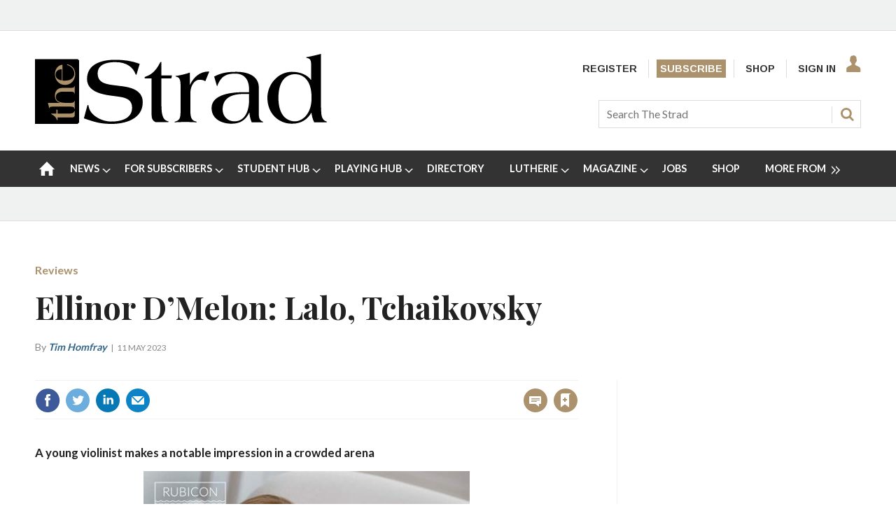

--- FILE ---
content_type: text/html; charset=utf-8
request_url: https://www.thestrad.com/reviews/ellinor-dmelon-lalo-tchaikovsky/16256.article
body_size: 40551
content:

<!DOCTYPE html>
<html lang="en">
<head>
	<meta charset="utf-8">
<link rel="preload" as="style" href="/Magazine/core.css?p=7875617691401019">
<link rel="preload" as="script" href="/Magazine/core.js?p=7875617691401019">
	
    <link rel="preload" as="image" href="https://dnan0fzjxntrj.cloudfront.net/Pictures/480xAny/5/3/5/29535_tchaikovskydmelon_532114.jpg" imagesrcset="https://dnan0fzjxntrj.cloudfront.net/Pictures/480xAny/5/3/5/29535_tchaikovskydmelon_532114.jpg 480w" />

	
	



<title>The Strad Reviews - Ellinor D’Melon: Lalo, Tchaikovsky | The Strad</title>
<meta name="description" content="A young violinist makes a notable impression in a crowded arena" />
<meta name="viewport" content="width=device-width, initial-scale=1" />


<meta name="momentnowdate" content="2026-01-19 15:27:00.969"/>
<meta name="momentlocale" content="en-gb"/>
<meta name="momentlocaleformat" content="D MMMM YYYY"/>
<meta name="momentrelative" content="false"/>
<meta name="momentrelativeformat" content="YYYY,MM,DD"/>
<meta name="momentrelativemorethan" content="10"/>

	
    <meta name="pubdate" content="Thu, 11 May 2023 10:00 GMT" />
<link rel="canonical" href="https://www.thestrad.com/reviews/ellinor-dmelon-lalo-tchaikovsky/16256.article" />
<meta name="blockthis" content="blockGA" />
<meta name="showwallpaper" content="true" />
<meta name="navcode" content="142" />
<meta name="primarynavigation" content="Reviews" />
    <meta property="og:title" content="Ellinor D’Melon: Lalo, Tchaikovsky" />
<meta property="og:type" content="Article" />
<meta property="og:url" content="https://www.thestrad.com/reviews/ellinor-dmelon-lalo-tchaikovsky/16256.article" />
<meta property="og:site_name" content="The Strad" />
<meta property="og:description" content="A young violinist makes a notable impression in a crowded arena" />
<meta property="og:image:width" content="1024" />
<meta property="og:image:height" content="536" />
<meta property="og:image" content="https://dnan0fzjxntrj.cloudfront.net/Pictures/1024x536/5/3/5/29535_tchaikovskydmelon_532114.jpg" />
<meta property="og:image:alt" content="Tchaikovsky DMelon" />

<meta property="twitter:card" content="summary_large_image" />
<meta property="twitter:title" content="Ellinor D’Melon: Lalo, Tchaikovsky" />
<meta property="twitter:description" content="A young violinist makes a notable impression in a crowded arena" />
<meta property="twitter:image:src" content="https://dnan0fzjxntrj.cloudfront.net/Pictures/1120xAny/5/3/5/29535_tchaikovskydmelon_532114.jpg" />
<meta property="twitter:image:alt" content="Tchaikovsky DMelon" />

	
<link rel="icon" href="/magazine/dest/graphics/favicons/favicon-32x32.png" />
<!--[if IE]><link rel="shortcut icon" href="/magazine/dest/graphics/favicons/favicon.ico" /><![endif]-->
<link rel="apple-touch-icon-precomposed" href="/magazine/dest/graphics/favicons/apple-touch-icon-precomposed.png" />
<meta name="msapplication-TileImage" content="/magazine/dest/graphics/favicons/mstile-144x144.png" />
<meta name="msapplication-TileColor" content="#ffffff" />
	
	<link href="/Magazine/core.css?p=7875617691401019" rel="stylesheet" type="text/css">
<link href="/Magazine/print.css?p=7875617691401019" rel="stylesheet" type="text/css" media="print">


	
<script src="https://cdnjs.cloudflare.com/ajax/libs/jquery/3.4.1/jquery.min.js" integrity="sha256-CSXorXvZcTkaix6Yvo6HppcZGetbYMGWSFlBw8HfCJo=" crossorigin="anonymous" referrerpolicy="no-referrer"></script>
	
<script>var newLang={"more":{"default":"Show more","searchtype":"Show more","searchdates":"Show more"},"less":{"default":"Show fewer","searchtype":"Show fewer","searchdates":"Show fewer"},"show":{"default":"show"},"hide":{"default":"hide"},"caption":{"show":"show caption","hide":"hide caption"},"carousel":{"play":"play slideshow","pause":"pause slideshow"}};</script>
	
	<script type="text/javascript">
					var IPState = {
					
						useripstate: false,
						useripname: ''
						
					};
				</script>
<script type="text/javascript">
          
					window.dataLayer = window.dataLayer || [];
					window.dataLayer.push({'StoryID':'16256'});
					window.dataLayer.push({'StoryFormatProperty':'N'});
					
					window.dataLayer.push({'StoryCategories':'|Editorial|Reviews|Free metered Strad|Magazine|Magazine reviews|Recordings|Recordings|'});
					
					window.dataLayer.push({'StoryLayout':'Standard'});
					window.dataLayer.push({'StoryWidth':'standard width'});
					
					
					window.dataLayer.push({'StoryLayoutCode':'1'});
					
					window.dataLayer.push({'StoryFormatCode':'1094'});
					
					window.dataLayer.push({'StoryTypeCode':'1021'});
					
					window.dataLayer.push({'StoryCategoriesCodes':'|1|33|116|866|897|905|914|'});
					
					window.dataLayer.push({'StoryFullNavPath':'|1|142|'});
					       
					window.dataLayer.push({'UserID':undefined});
					window.dataLayer.push({'NavCode':'142'});
					window.dataLayer.push({'MicrositeNavCode':'-1'});
					window.dataLayer.push({'NavKey':'142'});
          
          window.dataLayer.push({'NavigationAreaNavCode':'142'});
          </script>
<script type="text/javascript">
window.dataLayer.push({'AccessQualificationTypeName':'Free access (anonymous users)'});
window.dataLayer.push({'AccessProductCode':'TSM'});
window.dataLayer.push({'AccessProductName':'Strad Free metered content'});
window.dataLayer.push({'AccessCount':'0'});
</script>
<script type="text/javascript"> 
//dataLayer array declaration
window.dataLayer = window.dataLayer || [];
window.dataLayer.push({'UserStateLoggedIn':'False'}); 
window.dataLayer.push({'FullNavPath':'|1|142|'});
window.dataLayer.push({'AccessStatus':'Granted'});
window.dataLayer.push({'Template':'Story'});
window.dataLayer.push({'Title':'The Strad Reviews - Ellinor D’Melon: Lalo, Tchaikovsky'});
window.dataLayer.push({'StoryAccessControl':'Private'});
window.dataLayer.push({'StoryFormat':'Article'});
window.dataLayer.push({'StoryType':'Review'});
window.dataLayer.push({'PrimaryNav':'|Main Navigation|Reviews|'});
window.dataLayer.push({'PrimaryNavCurrent':'Reviews'});
window.dataLayer.push({'Categories':'|Editorial|Reviews|Free metered Strad|Magazine|Magazine reviews|Recordings|Recordings|'});
window.dataLayer.push({'CategoryCodes':'|1|33|116|866|897|905|914|'});
window.dataLayer.push({'Tags':'|Lalo|Tchaikovsky|Ellinor D’Melon|'});
window.dataLayer.push({'IssueDate':'19-04-2023'});
window.dataLayer.push({'PublishDate':'11-05-2023'});
</script>
	<link href="https://fonts.googleapis.com/css?family=Lato:400,700|Playfair+Display:400,700,700i&display=swap" rel="stylesheet">

<style>
/* PWVD-1254: Temp FIX START */
.directories .listBlocks ul li.company .storyDetails .company-articles{
    white-space: unset;
	 gap:5px;
}
/* PWVD-1254: Temp FIX END */
</style>

<style type="text/css">
    [class*="block-grid-"] {  display: block;  padding: 0;  margin: 0 -0.625rem;}[class*="block-grid-"]:before, [class*="block-grid-"]:after {  content: " ";  display: table;}[class*="block-grid-"]:after {  clear: both;}[class*="block-grid-"] > li {  display: block;  float: left;  padding: 0 0.625rem 1.25rem;} @media only screen {  .small-block-grid-1 > li {    width: 100%;    list-style: none;  }  .small-block-grid-1 > li:nth-of-type(1n) {    clear: none;  }  .small-block-grid-1 > li:nth-of-type(1n+1) {    clear: both;  }  .small-block-grid-2 > li {    width: 50%;    list-style: none;  }  .small-block-grid-2 > li:nth-of-type(1n) {    clear: none;  }  .small-block-grid-2 > li:nth-of-type(2n+1) {    clear: both;  }  .small-block-grid-3 > li {    width: 33.33333%;    list-style: none;  }  .small-block-grid-3 > li:nth-of-type(1n) {    clear: none;  }  .small-block-grid-3 > li:nth-of-type(3n+1) {    clear: both;  }  .small-block-grid-4 > li {    width: 25%;    list-style: none;  }  .small-block-grid-4 > li:nth-of-type(1n) {    clear: none;  }  .small-block-grid-4 > li:nth-of-type(4n+1) {    clear: both;  }  .small-block-grid-5 > li {    width: 20%;    list-style: none;  }  .small-block-grid-5 > li:nth-of-type(1n) {    clear: none;  }  .small-block-grid-5 > li:nth-of-type(5n+1) {    clear: both;  }  .small-block-grid-6 > li {    width: 16.66667%;    list-style: none;  }  .small-block-grid-6 > li:nth-of-type(1n) {    clear: none;  }  .small-block-grid-6 > li:nth-of-type(6n+1) {    clear: both;  }  .small-block-grid-7 > li {    width: 14.28571%;    list-style: none;  }  .small-block-grid-7 > li:nth-of-type(1n) {    clear: none;  }  .small-block-grid-7 > li:nth-of-type(7n+1) {    clear: both;  }  .small-block-grid-8 > li {    width: 12.5%;    list-style: none;  }  .small-block-grid-8 > li:nth-of-type(1n) {    clear: none;  }  .small-block-grid-8 > li:nth-of-type(8n+1) {    clear: both;  }  .small-block-grid-9 > li {    width: 11.11111%;    list-style: none;  }  .small-block-grid-9 > li:nth-of-type(1n) {    clear: none;  }  .small-block-grid-9 > li:nth-of-type(9n+1) {    clear: both;  }  .small-block-grid-10 > li {    width: 10%;    list-style: none;  }  .small-block-grid-10 > li:nth-of-type(1n) {    clear: none;  }  .small-block-grid-10 > li:nth-of-type(10n+1) {    clear: both;  }  .small-block-grid-11 > li {    width: 9.09091%;    list-style: none;  }  .small-block-grid-11 > li:nth-of-type(1n) {    clear: none;  }  .small-block-grid-11 > li:nth-of-type(11n+1) {    clear: both;  }  .small-block-grid-12 > li {    width: 8.33333%;    list-style: none;  }  .small-block-grid-12 > li:nth-of-type(1n) {    clear: none;  }  .small-block-grid-12 > li:nth-of-type(12n+1) {    clear: both;  }} @media only screen and (min-width: 40.063em) {  .medium-block-grid-1 > li {    width: 100%;    list-style: none;  }  .medium-block-grid-1 > li:nth-of-type(1n) {    clear: none;  }  .medium-block-grid-1 > li:nth-of-type(1n+1) {    clear: both;  }  .medium-block-grid-2 > li {    width: 50%;    list-style: none;  }  .medium-block-grid-2 > li:nth-of-type(1n) {    clear: none;  }  .medium-block-grid-2 > li:nth-of-type(2n+1) {    clear: both;  }  .medium-block-grid-3 > li {    width: 33.33333%;    list-style: none;  }  .medium-block-grid-3 > li:nth-of-type(1n) {    clear: none;  }  .medium-block-grid-3 > li:nth-of-type(3n+1) {    clear: both;  }  .medium-block-grid-4 > li {    width: 25%;    list-style: none;  }  .medium-block-grid-4 > li:nth-of-type(1n) {    clear: none;  }  .medium-block-grid-4 > li:nth-of-type(4n+1) {    clear: both;  }  .medium-block-grid-5 > li {    width: 20%;    list-style: none;  }  .medium-block-grid-5 > li:nth-of-type(1n) {    clear: none;  }  .medium-block-grid-5 > li:nth-of-type(5n+1) {    clear: both;  }  .medium-block-grid-6 > li {    width: 16.66667%;    list-style: none;  }  .medium-block-grid-6 > li:nth-of-type(1n) {    clear: none;  }  .medium-block-grid-6 > li:nth-of-type(6n+1) {    clear: both;  }  .medium-block-grid-7 > li {    width: 14.28571%;    list-style: none;  }  .medium-block-grid-7 > li:nth-of-type(1n) {    clear: none;  }  .medium-block-grid-7 > li:nth-of-type(7n+1) {    clear: both;  }  .medium-block-grid-8 > li {    width: 12.5%;    list-style: none;  }  .medium-block-grid-8 > li:nth-of-type(1n) {    clear: none;  }  .medium-block-grid-8 > li:nth-of-type(8n+1) {    clear: both;  }  .medium-block-grid-9 > li {    width: 11.11111%;    list-style: none;  }  .medium-block-grid-9 > li:nth-of-type(1n) {    clear: none;  }  .medium-block-grid-9 > li:nth-of-type(9n+1) {    clear: both;  }  .medium-block-grid-10 > li {    width: 10%;    list-style: none;  }  .medium-block-grid-10 > li:nth-of-type(1n) {    clear: none;  }  .medium-block-grid-10 > li:nth-of-type(10n+1) {    clear: both;  }  .medium-block-grid-11 > li {    width: 9.09091%;    list-style: none;  }  .medium-block-grid-11 > li:nth-of-type(1n) {    clear: none;  }  .medium-block-grid-11 > li:nth-of-type(11n+1) {    clear: both;  }  .medium-block-grid-12 > li {    width: 8.33333%;    list-style: none;  }  .medium-block-grid-12 > li:nth-of-type(1n) {    clear: none;  }  .medium-block-grid-12 > li:nth-of-type(12n+1) {    clear: both;  }} @media only screen and (min-width: 64.063em) {  .large-block-grid-1 > li {    width: 100%;    list-style: none;  }  .large-block-grid-1 > li:nth-of-type(1n) {    clear: none;  }  .large-block-grid-1 > li:nth-of-type(1n+1) {    clear: both;  }  .large-block-grid-2 > li {    width: 50%;    list-style: none;  }  .large-block-grid-2 > li:nth-of-type(1n) {    clear: none;  }  .large-block-grid-2 > li:nth-of-type(2n+1) {    clear: both;  }  .large-block-grid-3 > li {    width: 33.33333%;    list-style: none;  }  .large-block-grid-3 > li:nth-of-type(1n) {    clear: none;  }  .large-block-grid-3 > li:nth-of-type(3n+1) {    clear: both;  }  .large-block-grid-4 > li {    width: 25%;    list-style: none;  }  .large-block-grid-4 > li:nth-of-type(1n) {    clear: none;  }  .large-block-grid-4 > li:nth-of-type(4n+1) {    clear: both;  }  .large-block-grid-5 > li {    width: 20%;    list-style: none;  }  .large-block-grid-5 > li:nth-of-type(1n) {    clear: none;  }  .large-block-grid-5 > li:nth-of-type(5n+1) {    clear: both;  }  .large-block-grid-6 > li {    width: 16.66667%;    list-style: none;  }  .large-block-grid-6 > li:nth-of-type(1n) {    clear: none;  }  .large-block-grid-6 > li:nth-of-type(6n+1) {    clear: both;  }  .large-block-grid-7 > li {    width: 14.28571%;    list-style: none;  }  .large-block-grid-7 > li:nth-of-type(1n) {    clear: none;  }  .large-block-grid-7 > li:nth-of-type(7n+1) {    clear: both;  }  .large-block-grid-8 > li {    width: 12.5%;    list-style: none;  }  .large-block-grid-8 > li:nth-of-type(1n) {    clear: none;  }  .large-block-grid-8 > li:nth-of-type(8n+1) {    clear: both;  }  .large-block-grid-9 > li {    width: 11.11111%;    list-style: none;  }  .large-block-grid-9 > li:nth-of-type(1n) {    clear: none;  }  .large-block-grid-9 > li:nth-of-type(9n+1) {    clear: both;  }  .large-block-grid-10 > li {    width: 10%;    list-style: none;  }  .large-block-grid-10 > li:nth-of-type(1n) {    clear: none;  }  .large-block-grid-10 > li:nth-of-type(10n+1) {    clear: both;  }  .large-block-grid-11 > li {    width: 9.09091%;    list-style: none;  }  .large-block-grid-11 > li:nth-of-type(1n) {    clear: none;  }  .large-block-grid-11 > li:nth-of-type(11n+1) {    clear: both;  }  .large-block-grid-12 > li {    width: 8.33333%;    list-style: none;  }  .large-block-grid-12 > li:nth-of-type(1n) {    clear: none;  }  .large-block-grid-12 > li:nth-of-type(12n+1) {    clear: both;  }}
    
    .storytext>ol li a, .storytext>p a, .storytext>ul li a { color: #000000; text-decoration: underline; }
    #our-services .subSleeve { border: none; }
    #missed-an-issue .subSleeve { border: none; }
    
    .a2a_button_facebook, .a2a_button_googleplus, .a2a_button_linkedin, .a2a_button_pinterest, .a2a_button_reddit, .a2a_button_tumblr, .a2a_button_twitter, .a2a_button_whatsapp, .a2a_dd.addtoany_share_save, .composer-star, .facebook-icon-footer, .facebook-icon-footer:hover, .inf-nav-logo, .newsletter-icon, .newsletter-icon-footer, .newsletter-icon-footer:hover, .newsletter-large-icon, .search-icon, .section-header-border-content-left, .section-header-border-green-rhc, .section-header-border-rhc, .slider-left-arrow, .slider-left-arrow:hover, .slider-right-arrow, .slider-right-arrow:hover, .strad-shop-logo, .the-strad-logo, .the-strad-logo-footer, .twitter-icon-footer, .twitter-icon-footer:hover, .video-play-icon, .video-play-icon-mobile, .video-play-large-icon, .video-play-large-icon-mobile, .youtube-icon-footer, .youtube-icon-footer:hover, span.closed, span.opened { background: url(/Pictures/web/c/d/y/thestrad-sprite-gold.png) no-repeat; }
    
    ul#rhc-strad-magazine-wrapper { list-style-type: none; margin: 0; padding-left: 0; }

    .rhc-strad-magazine-container, .rhc-strad-newsletter-container, .rhc-strad-product-of-the-week-container, .rhc-strad-twitter-latest-tweet-container, .strad-element-section-wrapper { overflow: hidden; height: 100%; width: 100%; border: 1px solid #eaeaea; }
    #rhc-strad-product-of-the-week{padding:2rem;background:#fff;}
    .custom-left.product { padding: 0 20px; width: 125px; }
    .custom-left.product, li#rhc-strad-twitter { border: 1px solid #eaeaea; }
    .custom-left { float: left; width: 90px; padding: 0;  margin: 0; }
   
    .custom-right { float: right; width: 165px; padding: 0; margin: 0; text-align: left; }
    .custom-right p { font-size: 1rem; margin-bottom: 20px; line-height: 1.5rem; }
    .custom-right.product { width: 155px; text-align: left; }
    
    .rhc-strad-newsletter-container { border:none; }
    #rhc-strad-newsletter{padding:2rem;background:#222}
    #rhc-strad-newsletter>div>h2.strad-element-section-header,p.rhc-newsletter-detail{color:#fff}
    #rhc-strad-newsletter{padding:2rem;background:#222; margin: 0 auto 42px;}
    .newsletter-large-icon { background-position: 0 -234px; width: 94px; height: 88px; display: block; }
    
    #rhc-strad-magazine { padding: 1rem; background: #eaeaea; }
    /*#rhc-strad-magazine p { margin-bottom: 0; }*/
    .section-header-border-rhc { background-position: -386px -119px; }
    #rhc-strad-magazine.section-header-border-rhc { width: 8px; height: 22px; float: left; margin-right: 1rem; display: block; }
    #rhc-strad-magazine.small-block-grid-2>li { width: 50%; list-style: none; float: left; }
    .small-block-grid-2>li p { font-size: 1rem; line-height: 1.5rem; }
    li.rhc-strad-magazine-item-right { padding-left: 5px; padding-bottom:0; margin-top: -8px; }

    .section-header-border-green-rhc, .section-header-border-rhc { width: 8px; height: 29px; float: left; margin-right: 1rem; display: block; }
    .section-header-border-green-rhc { background-position: -404px -119px; }
    .strad-shop-logo { background-position: 0 -377px; width: 140px; height: 25px; display: block; }
    a[role=button-default], a[role=button-green] { font-family: Lato; font-weight: 700; font-size: 13px; line-height: 18px; padding: 8px; color: #fff; }
    a[role=button-green] { background: #005420; margin: 0; }
    a[role=button-green] { font-weight: 700; font-size: 13px; line-height: 18px; padding: 8px; color: #fff; }
    a[role=button-default] { background: #ab916c; margin: 0; }
    a.strad-full-button-style{width:100%;display:block;margin:0.5rem 0 0!important;text-align:center}
    
    .missed-issed-date { font-size:16px; text-align:center; font-weight:700; }
    
    .footer-wrapper { overflow: hidden; padding: 1rem 2rem 0; }
    .the-strad-logo-footer { background-position: -110px -286px; width: 130px; height: 40px; display: block; }
    .footer-wrapper>.large-2.columns, .footer-wrapper>.the-strad-logo-footer.l { margin-bottom: 1rem; }
    .footer .topNav { border-top: 1px solid #f0f2f2; padding-top: 39px;}
    .large-2.columns.special { margin-left: 2rem; }
    #current-missed-issue-container { padding-top: 2px; margin-bottom: 0; }
    #current-missed-issue-container li { padding-bottom: 0; }
    
    #main .oneColumn .picCarousel .customised-caption { min-height:0; padding-bottom: 80px; position: absolute; bottom: 0; padding-right: 80px; padding-left: 80px; width: 100%; background-color: transparent;    background: linear-gradient(180deg,rgba(255,0,0,0),rgba(0,0,0,.8) 70%); display: flex; flex-direction: column; justify-content: center; text-align: center; }
    #main .oneColumn .picCarousel .customised-caption a { color:#FFF; }
    
    #current-missed-issue-container .more { padding-top:0; }
    
    .tabbedblocks .block.singleBlock h2 { font-family: Playfair Display,serif; font-size: 2.566rem; width: 100%; }
    .tabbedblocks .block.singleBlock ::after { bottom: -10px; }
	.tabbedblocks .block>h2 { font-size:0.857rem; }
    
    .grid .latest-news-more { padding-top:0; font-weight: 700; font-size: 18px; font-size: 1.125rem; line-height: 22.784px; line-height: 1.424rem; font-family: Playfair Display,serif; border-bottom: 1px solid #f0f2f2; padding-bottom: 8px; margin-bottom: 0; clear: both; }
    .grid .latest-news-more a { color: #000000; }
    
    .composer-star { background-position: -308px -235px; width: 20px; height: 20px; display: inline-block; }
    .reviews-item-musicians { font-weight:900; }
    
    a.amazon-button-custom { font-weight: 900; width: 100px; display: block; padding: 6px; border-width: 1px 0px; background: transparent linear-gradient(to bottom, #F8E6B8 0px, #F3D686 6%, #EBB62C 100%) repeat scroll 0% 0%; text-align: center; }
	 
	 #cookiePolicy { display: none; }

    
    @media only screen and (min-width: 1024px) {
        .rhc-strad-magazine-container h2, #rhc-strad-product-of-the-week h2, #rhc-strad-newsletter > div > h2.strad-element-section-header { font-size:1.5rem; }
        .custom-left.product { border: none; }        
        .custom-left { width:40%; }
        .custom-right { width:60%; }
    }
    
    @media only screen and (max-width: 768px) {
        .newsletter-large-icon { display: none; }
        .rhc-strad-magazine-container ul li { margin-bottom: 0; padding: 0 0.625rem; }
        #rhc-strad-magazine { padding: 1rem; }
        
        .rhc-strad-newsletter-container .custom-right { width:100%; }
        
        #rhc-strad-product-of-the-week .custom-right { float: none; }
        #rhc-strad-product-of-the-week .custom-right { width: 100%; }
        #rhc-strad-product-of-the-week .custom-left { margin-right: 10px; }
        #rhc-strad-product-of-the-week .strad-shop-logo { background-position: 100px -377px; width: 245px; }
    }
</style>

<style>
.desktopNavigation ul.main>li.no-link>span:before {
    top: 20px!important;
}
</style>

<!-- updated 11.06.2018 -->
<link href="https://fonts.googleapis.com/css?family=Arimo:400,700" rel="stylesheet">
<link href="https://fonts.googleapis.com/css?family=Lato" rel="stylesheet">

<style type="text/css">
    body, h1, h2, h3, h4, h5, h6, p, .footer .topNav ul li, #subs-footer, .grid .spinVideo .videoMore a, .grid .more, .footer .footerSocial .footerSocialText, .footer .bottomNav ul li, .masthead .mastheadSearch form .text { color: #222; } 
	p { margin-bottom: 15px; }
	p, ol li, ul li { font-family: 'Lato', sans-serif; font-size: 0.875rem; line-height: 1.3rem; }
	ol li, ul li { margin-bottom:0; }
    .masthead .mastNav>ul li { font-family: 'Arimo', sans-serif; font-weight: 700; font-size: 0.889rem; } 
    .grid .sectionhead h2, .grid .spinVideo .sectionhead h2, #rhc-strad-product-of-the-week h2, #rhc-strad-newsletter > div > h2.strad-element-section-header { font-family: 'Lato', sans-serif;
    color: #000; font-size: 1.250rem; text-transform: uppercase; margin-bottom: 10px; } 
	.grid .spinVideo .sectionhead h2 { color:#FFFFFF; }
	#rhc-strad-newsletter .sectionhead h2 { font-family: 'Lato', sans-serif; font-size: 1.250rem; text-transform: uppercase; margin-bottom: 10px; color:#FFF; }
	.rhc-strad-newsletter-container ul li { font-size: 0.875rem; line-height: 1.5rem; } 
    h2 { font-weight:700; }
    .rhc-strad-magazine-container h2, .tabbedblocks h2 { text-transform:uppercase; }
    .grid .sectionhead h2 { padding-left: 14px; }
    .grid .sectionhead h2:before { width: 5px; top:0; height:40px; }
	.grid .spinVideo .sectionhead h2 a:before { background-color: #000; }
	.grid .spinVideo .sectionhead h2 a:hover:before { background-color: #000; }
    .grid .gridLayout ul li h2, #top .grid .twoColumnsSmallLeft .columnOne .spinLayout.full.onecol .sleeve h2, #foot .grid .twoColumns .spinLayout.full.twocol .sleeve h2, #top .grid .twoColumns .spinLayout.full.twocol .sleeve h2, h3 { font-size: 1.2rem; }
    .grid .gridLayout ul li h2, #top .grid .threeColumns .spinLayout.half.onecol .sleeve h2, .spin2scroller .thumbs li .heading, #top .grid .twoColumnsSmallRight .columnTwo .spinLayout.half.onecol .sleeve h2, .grid  { line-height: 1.45rem; font-size: 1.125rem; } 
	 /* .tabbedblocks.mostThis { border: 3px solid #ab916c; padding: 15px; }
	 .tabbedblocks.mostThis li .text a { font-size: 1rem; color: #222; } */
    .grid .spinLayout h2 a, .grid .gridLayout ul li h2 a, .spin2scroller .thumbs li h2 a { color: #222; } 
    .grid .gridLayout ul li .subSleeve { border: none; }
    .grid .more, .article-more { padding-top: 0; border-bottom: none; font-size: 0.8rem; text-transform: uppercase; }
	.article-more { line-height: 1.424rem; font-family: Playfair Display,serif; font-weight: 700; border-bottom: none; font-size: 0.8rem; text-transform: uppercase; }
    .desktopNavigation ul.main > li > a > span, .desktopNavigation ul.main > li > span { font-size: .9rem; } 
    p.intro, .meta>span.date.visible, .grid .gridLayout ul li p, .grid .spinLayout p { font-family: 'Lato', sans-serif; font-size: 0.875rem; line-height: 1.3rem; }
    .meta>span.date.visible { font-size:0.75rem; text-transform:uppercase; }
    .author span.noLink, .num-articles, .author a { color: #306489; font-weight: 700; font-style: italic; }
    .spinLayout.full { border-bottom:none; }
    .grid .spinVideo .videoPreview-list .thumbs li a { border-right:1px solid #FFF; }
    .grid .spinLayout { border-bottom: none;}
    .spin2scroller { border-bottom:none; }
    
    .full-width-container { width: 100vw; position: relative; left: 50%; right: 50%; margin-left: -50vw; margin-right: -50vw; margin-bottom:42px; }
	.full-width-container .sleeve { max-width: 1220px; margin:0 auto; } 
    
    #playing-hub h2 { text-transform:uppercase; }
	.more-button { padding: 10px 23px; border: 1px solid #AB916C; margin-top: 10px; }
	
	.margin-bottom-0 { margin-bottom:0; }
	.margin-bottom-42 { margin-bottom:42px; }
	.padding-right-10 { padding-right:10px; }
	
	.grid .sectionhead { margin-bottom:0; } 
	
	#masterclass-container { display: block; background-image: url(/Pictures/web/f/y/a/Augustin-Hadelich.jpg); position: relative; background-attachment: fixed; background-position: center; background-repeat: no-repeat; background-size: cover; padding: 50px; }
	#masterclass-content { /* background-color: rgba(90,90,90,0.5); */ padding: 10px; font-family: 'Lato', sans-serif; }
	#masterclass-content h2 { color:#FFFFFF; }
	#masterclass-content h2, #masterclass-content p { color:#FFFFFF; }
	#masterclass-content h3 { margin-bottom:5px;  font-family: 'Lato', sans-serif; }
	#masterclass-content li { background-color: rgba(250,250,250,0.6); }
	#masterclass-content li p { color:#000000;  font-family: 'Lato', sans-serif; }
	#masterclass-content .subSleeve { padding-bottom: 12px; }
	
	.inline_caption a { color: #ab916c; text-decoration: underline; }
	
	.featureList li.tick { padding-bottom:10px; }
	.gallery.storyGallery .swiper-container .swiper-wrapper .swiper-slide .caption p { color:#FFFFFF; }
	
	.heading-border { border-top: 5px solid #000; }
      
	@media screen and (min-width: 1630px) {
        #masterclass-content .subSleeve { padding-bottom: 20px; }
    }
    
    .story_title h1 { font-size: 2.8rem; line-height: 4rem;}
    .articleContent p { font-family: 'Lato', sans-serif;}

@media screen and (max-width: 431px) {
    .articleContent p, ol li, ul li { font-family: 'Lato', sans-serif; font-size:1.05rem; line-height:1.49rem; }	
	 .articleContent blockquote p {
        font-size: 1.402rem;
        line-height: 1.827rem;
    }
}

@media screen and (min-width: 432px) {
    .articleContent p, ol li, ul li { font-family: 'Lato', sans-serif; font-size:1.05rem; line-height:1.49rem; }	
	 .articleContent blockquote p {
        font-size: 1.602rem;
        line-height: 2.027rem;
    }
}


	 
	.cta-button { background: #ab916c; padding: 9px; margin-bottom: 15px; text-align: center; text-transform: uppercase; }
	.cta-button a { color:#FFFFFF; font-size:1rem; line-height:1.69rem}
	
	 /* Segmentation messaging */
	 .segmentation-message h2, .makers-segmentation-message h2, .playersTeachers-segmentation-message h2, .studentPlayers-segmentation-message h2, .other-segmentation-message h2, .segmentation-message p, .makers-segmentation-message p, .playersTeachers-segmentation-message p, .studentPlayers-segmentation-message p, .other-segmentation-message p, .segmentation-message a, .makers-segmentation-message a, .playersTeachers-segmentation-message a, .studentPlayers-segmentation-message a, .other-segmentation-message a { color:#FFF; }
	 .segmentation-message p { font-size:1rem; }
	.animate { -webkit-animation-duration: 1s; animation-duration: 1s; -webkit-animation-fill-mode: both; animation-fill-mode: both; }
	@-webkit-keyframes fadeInDown {
		from {
		  opacity: 0;
		  -webkit-transform: translate3d(0, -100%, 0);
		  transform: translate3d(0, -100%, 0);
		}
	
		to {
		  opacity: 1;
		  -webkit-transform: none;
		  transform: none;
		}
	  }
	.fadeInDown { -webkit-animation-name: fadeInDown; animation-name: fadeInDown; }
	.segmentation-message { border: 1px solid #ab916c; background: #888; padding: 12px; max-width: 1280px; margin: auto; height: auto; text-align: center; -webkit-animation-delay: 0.4s; -moz-animation-delay: 0.4s; animation-delay: 0.4s; display:none; }
	.AD-messages .segmentation-message { /* display:block; */ margin-bottom:20px; }
	.button-min { color:#FFF; cursor:pointer; padding-left:10px; font-size:0.875rem; }
	
	/* Free trial */
	.free-trial-container { border: 2px solid #007284; background: #f8f8f8; padding: 12px 10px; max-width: 1280px; margin: auto; height: auto; -webkit-animation-delay: 0.4s; -moz-animation-delay: 0.4s; animation-delay: 0.4s; }
	
	.text-center { text-align:center; }
	
	a#day0 { text-decoration:underline; }
	
	/* Type styling */
	.grid .spinLayout .story-type .storyType, .grid .gridLayout ul li .subSleeve .story-type .storyType, .grid .spin2scroller .swiper-container ul li .story-type .storyType, .grid .spinVideo .spinLayout .story-type .storyType, .grid .colour3 .spinLayout .story-type .storyType, .grid .colour3 .spinLayout.full .story-type, .grid .colour2 .spinLayout .story-type .storyType, .grid .spin2scroller.colour2 .swiper-container ul li .story-type .storyType, .listBlocks ul li .storyType {
		 border-radius: 0;
		 padding: 0;
		 background: none;
		background-color: transparent;	
		 font-size: 0.75rem;
		 text-transform: uppercase;
		font-weight: 700;
		margin-bottom:0;
	}

	.grid .spinVideo .spinLayout .story-type .storyType:hover, .grid .colour3 .spinLayout .story-type .storyType:hover, .grid .spinLayout .story-type .storyType:hover, .grid .gridLayout ul li .subSleeve .story-type .storyType:hover, .grid .spin2scroller .swiper-container ul li .story-type .storyType:hover, .grid .colour2 .spinLayout .story-type .storyType:hover, .grid .spin2scroller.colour2 .swiper-container ul li .story-type .storyType:hover, .listBlocks ul li .storyType:hover {
		background-color: transparent;
		color: #ab916c;
	}

	.grid .spinLayout.thumb .story-type { 
		margin-bottom:0;
	}

	.grid .colour3 .spinLayout .story-type .storyType {
		color: #ffffff;	
	}

	.boxDescription {     
		font-size: 0.75rem;
		text-transform: uppercase;
		padding-bottom: 10px;
		font-weight: 700; 
	}
	.font-11 { font-size: 11px; }
	
	/* Logged out menu styling */
	.top-nav-padding { padding: 5px !important; }
	/*ul#mastnav a.newWindow { padding: 5px !important; }*/
	.top-nav-subscribe { color: #FFF !important; background: #ab916c; padding: 5px !important; }
	.top-nav-signin { padding: 5px 36px 5px 5px !important; }
	
	/* Gating styling */
    #gating-dividing-border { border-right:1px solid #dcdcdc; }
	 #gating-dividing-border p, #gating-dividing-border ul li { padding-right:10px; }
    .accessContainer .accessMessage .middleBlock .factfile.gating-button-container { background-color: #FFFFFF; margin-left: 0; margin-right: 0; padding: 10px 0; text-align: left; }
    .accessContainer .accessMessage .middleBlock .factfile a.gating-button { background: #ab916c; color: #FFFFFF; text-decoration: none; }
    
    @media screen and (max-width: 480px) {
		#gating-dividing-border { border-right: none !important; }
        .accessContainer .accessMessage .middleBlock .gating-message ul { margin-left: 0 !important; margin-right: 0 !important; padding-left: 0 !important; padding-right: 0 !important; }
        .accessContainer .accessMessage .middleBlock .gating-message ol, .accessContainer .accessMessage .middleBlock ul.gating-message li:first-child { padding-bottom: 0 !important; border-bottom:1px solid #dcdcdc; margin-bottom: 18px; }
        .accessContainer .accessMessage .middleBlock ul.gating-message li ul#gating-benefits li { border-bottom: none !important; }
		  
		  
		  	/* added by David R to combat section header bleeds on mobile */
	.grid .sectionhead h2, .grid .spinVideo .sectionhead h2, #rhc-strad-product-of-the-week h2, #rhc-strad-newsletter > div > h2.strad-element-section-header {
	 padding-top:6px;
    padding-bottom: 20px;
	 margin-bottom:10px;
}
		  
		  
	}

</style>


<style>
	#cookiePolicy div, #cookiePolicy div p {
    text-align: center;
    color: white;
	}
</style>

<style type="text/css">
/* hide blue cross on ads */
.cbb svg {
display:none;
}

.cbb {
display:none;
}
</style>

<style type="text/css">
@media screen and (max-width: 428px) {
 .DisplayNonMobile {
  display:none;
 }
}

@media screen and (min-width: 429px) {
 .DisplayMobileOnly {
  display:none;
 }
}
</style>

<style type="text/css">
ul#mastnav.masthead.mastNav>ul li>a.newWindow {
   /* padding: 11px 0;*/
    display: inline;
}
</style>

<style type="text/css">
div#test_7358.spinBlock.spinVideo.colour1.hasnotitle.initialized {
    margin-bottom: 42px;
}

div#test_7358 > .sleeve > .spinLayout > .videoPreview-container > .videoPreview-video > .audioblock {
    padding-bottom: 56.25%;
    /* overflow: hidden; */
    padding-top: 5.25%;
}


#cookiePolicy {display: none;}
#cookiePolicy.show {display:none;}
</style>

<style type="text/css">
.ArticleShopProductsIntro {
  border-bottom:1px solid #ab916c;
}

.ArticleShopProductsContainer {
 width:100%;
 padding-top:10px;
 background-color:#eeeeee;
 overflow:hidden;
}

@media screen and (min-width: 429px) {
 .ArticleShopProduct {
  float:left;
  width:33%;
 }
}

.ArticleShopProcuctInnerPadding {
 padding-left:10px;
 padding-right:10px;
}

.ArticleShopProductHeader {
 text-align:center;
}

.ArticleShopProductImage {
 text-align:center;
}

.ArticleShopProductText {
 padding-top:10px;
}

.ArticleShopProductsClearFloats {
 clear:both;
}

.ArticleFindMoreProductsCTA {
 width:100%;
 text-align:center;
 padding-bottom:20px;
 padding-top:10px;
 border-top:1px solid #ab916c;
}

@media screen and (max-width: 480px) {

.story_title h1 {
	font-size: 1.602rem;
    line-height: 2.027rem;
}
	 
}
</style>
<style>
.flex-container-icons {
  display: flex;
  flex-wrap: wrap;
    justify-content: center;
}

.flex-container-icons > div {
  margin: 20px;
  text-align: center;

}

.tabbedblocks .block.singleBlock h2 {
    font-family: Playfair Display, serif;
    /* font-size: 2.566rem; */
    width: 100%;
}

</style><style type="text/css">.inline_image img[width][height]:not(.zoomable-image) {contain: unset;}</style>
<style type="text/css">

@media screen and (max-width: 431px) {
 .DisplayNonMobile {
  display:none;
 }
}

@media screen and (min-width: 432px) {
 .DisplayMobileOnly {
  display:none;
 }
}
</style>

<style type="text/css">
.DynamicArticleShopProductsIntro {
  border-bottom:1px solid #ab916c;
}

.DynamicArticleShopProductsContainer {
 width:100%;
 padding-top:10px;
 background-color:#eeeeee;
 overflow:hidden;
}

@media screen and (min-width: 429px) {
 .DynamicArticleShopProduct {
  float:left;
  width:33%;
 }
}

.DynamicArticleShopProcuctInnerPadding {
 padding-left:10px;
 padding-right:10px;
}

.DynamicArticleShopProductHeader {
 text-align:center;
}

.DynamicArticleShopProductImage {
 text-align:center;
}

.DynamicArticleShopProductText {
 padding-top:10px;
}

.DynamicArticleShopProductsClearFloats {
 clear:both;
}

.DynamicArticleFindMoreProductsCTA {
 width:100%;
 text-align:center;
 padding-bottom:20px;
 padding-top:10px;
 border-top:1px solid #ab916c;
}

.newsletterSignup .newsletterSignupHead {
    padding-top: 20px !important;
    padding-bottom: 10px !important;
}

.newsletterSignup {
    border-top: 4px solid #ab916c !important;
    background-color: #f0f2f2;
    min-height: 0 !important;
	 margin-bottom: 21px !important;
}

</style>
<style type="text/css">

.rhsReportOuter {
}

.rhsBlockInner {
 background-color:#000;
 padding: 20px 20px 0px 20px;
}

.rhsBlockInner button {
 margin-bottom:0px !important;
 width:100%;
 text-align:center;
}

.rhsBlockInner button a {
 color:#000;
}

.rhsBlockInner button:hover {
 color:#000;
 background-color: #fff;
}

.buttonSpacer {
 padding:10px;
 margin:0px;
}

.rhsUserCTA {
 margin-top:20px;
 padding:20px;
 background-color:#f0f2f2;
}
</style>


<!-- start script to make sure all category codes can be sent to GA4 as an event -->
<!-- customer dimension has 100 character limit -->
<script>
  (function () {
    const codesObj = window.dataLayer.find(obj => obj.StoryCategoriesCodes);
    if (codesObj && codesObj.StoryCategoriesCodes) {
      const rawCodes = codesObj.StoryCategoriesCodes;
      const categoryArray = rawCodes.split('|').filter(Boolean);

      window.dataLayer.push({
        event: 'story_cat_codes',
        story_category_codes: categoryArray
      });

      console.log('✅ story_cat_codes event pushed with:', categoryArray);
    } else {
      console.warn('⚠️ StoryCategoriesCodes not found in dataLayer.');
    }
  })();
</script>
<!-- end script for category codes event -->
<meta name="robots" content="max-snippet:-1, max-image-preview:large, max-video-preview:-1"/>
<meta name="robots" content="noarchive" />
<meta name="google-site-verification" content="7E6zZqGCN6eoMQJzcfLnbd6QLjmnAxNFBApsAQZJ6dk" />
<meta name="facebook-domain-verification" content="309fnspbgxba279kg188elqs3644s2" />

<script type="text/javascript">
    !function () { var e = function () { var e, t = "__tcfapiLocator", a = [], n = window; for (; n;) { try { if (n.frames[t]) { e = n; break } } catch (e) { } if (n === window.top) break; n = n.parent } e || (!function e() { var a = n.document, r = !!n.frames[t]; if (!r) if (a.body) { var i = a.createElement("iframe"); i.style.cssText = "display:none", i.name = t, a.body.appendChild(i) } else setTimeout(e, 5); return !r }(), n.__tcfapi = function () { for (var e, t = arguments.length, n = new Array(t), r = 0; r < t; r++)n[r] = arguments[r]; if (!n.length) return a; if ("setGdprApplies" === n[0]) n.length > 3 && 2 === parseInt(n[1], 10) && "boolean" == typeof n[3] && (e = n[3], "function" == typeof n[2] && n[2]("set", !0)); else if ("ping" === n[0]) { var i = { gdprApplies: e, cmpLoaded: !1, cmpStatus: "stub" }; "function" == typeof n[2] && n[2](i) } else a.push(n) }, n.addEventListener("message", (function (e) { var t = "string" == typeof e.data, a = {}; try { a = t ? JSON.parse(e.data) : e.data } catch (e) { } var n = a.__tcfapiCall; n && window.__tcfapi(n.command, n.version, (function (a, r) { var i = { __tcfapiReturn: { returnValue: a, success: r, callId: n.callId } }; t && (i = JSON.stringify(i)), e.source.postMessage(i, "*") }), n.parameter) }), !1)) }; "undefined" != typeof module ? module.exports = e : e() }();
</script>
<script type="text/javascript">
function getCookieValue(a) {
    var b = document.cookie.match('(^|;)\\s*' + a + '\\s*=\\s*([^;]+)');
    return b ? b.pop() : '';
}
var googletag = googletag || {};
googletag.cmd = googletag.cmd || [];
( function () {
    window._sp_ = {
        config: {
            baseEndpoint: 'https://a02342.thestrad.com',
            accountId: 52,
            events: {
                onMessageReady: function (choice_id, choice_type) {
                    // saved for later
                },
                onMessageChoiceSelect: function (choice_id, choice_type_id) {
                    // saved for later
                },
                onPrivacyManagerActionStatus: function (pmData) {
                    // saved for later
                }
            }
        }
    }
    __tcfapi('addEventListener', 2, function (tcData, success) {
        if (success && tcData.eventStatus === 'useractioncomplete') {
            var csnt = 'none';
            if (getCookieValue('_sp_enable_dfp_personalized_ads') === 'true') {
                csnt = 'yes';
            } else if (getCookieValue('_sp_enable_dfp_personalized_ads') === 'false') {
                csnt = 'no';
            }
            googletag.cmd.push(function() {
                googletag.pubads().setTargeting('dfpcsnt', csnt);
            });
            // ready to start DFP
        } else if (success && tcData.eventStatus === 'tcloaded') {
            // saved for later
        }
    });
    //  click handler to re-open their correct windows
    $(document).on('click', '.gdpr-option-v2', function (e) {
        e.preventDefault();
        var id = $(this).data('v2-id');
        _sp_.loadPrivacyManagerModal(id);
    });
})();
</script>
<script src="https://a02342.thestrad.com/wrapperMessagingWithoutDetection.js"></script>

<!-- Pinterest Claim -->
<meta name="p:domain_verify" content="cbbc6b7955c299a8e9d88179b8ee6d10"/>

<!-- DFP Code -->

<script type='text/javascript'>
    var googletag = googletag || {};
    googletag.cmd = googletag.cmd || [];
    (function() {
    var gads = document.createElement('script');
    gads.async = true;
    gads.type = 'text/javascript';
    var useSSL = 'https:' == document.location.protocol;
    gads.src = (useSSL ? 'https:' : 'http:') +
    '//www.googletagservices.com/tag/js/gpt.js';
    var node = document.getElementsByTagName('script')[0];
    node.parentNode.insertBefore(gads, node);
    })();

    function getCookieValue(a) {
        var b = document.cookie.match('(^|;)\\s*' + a + '\\s*=\\s*([^;]+)');
        return b ? b.pop() : '';
    }
    googletag.cmd.push(function() {
        if(getCookieValue('_sp_enable_dfp_personalized_ads') === 'true') {
            console.log('GDPR: Cookie found and is set to true - setting setRequestNonPersonalizedAds to 0');
            googletag.pubads().setRequestNonPersonalizedAds(0);
        } else {
            console.log('GDPR: Cookie not found or is set to false - setting setRequestNonPersonalizedAds to 1');
            googletag.pubads().setRequestNonPersonalizedAds(1);
        }
    });
</script>


<script type='text/javascript'>

    function getDataLayerVal(keyVal) {
        for (var i = 0; i < window.dataLayer.length; i++) {
          if (dataLayer[i][keyVal] !== undefined) {
            return dataLayer[i][keyVal];
          }
        }
    }

    var showwallpaper;
    if(document.querySelector('meta[name="showwallpaper"]')) {
        showwallpaper = document.querySelector('meta[name="showwallpaper"]').content;
    }
 
	 
	 var gamParentNetworkCode = 154725070;
	 var gamChildNetworkCode = 22694024870;
	 var gamSiteName = 'NQSM_responsive_TheStrad';
	 
	 var googleAccountId = gamParentNetworkCode + ',' + gamChildNetworkCode + '/' + gamSiteName;		 
    
        
    var slotA = 'NQSM_resp_Abacus_TS_AdvertA';
	var slotMBHPOnly = 'NQSM_resp_Abacus_TS_Advert_Mob_HP_only'; //added by David R for additional inventory on mobile hp feb 2023
    var slotB = 'NQSM_resp_Abacus_TS_AdvertB';
    var slotC = 'NQSM_resp_Abacus_TS_AdvertC';
    var slotD = 'NQSM_resp_Abacus_TS_AdvertD';
    var slotE = 'NQSM_resp_Abacus_TS_AdvertE';
    var slotF = 'NQSM_resp_Abacus_TS_AdvertF';
    var slotProduct = 'NQSM_resp_Abacus_TS_AdvertProduct';    //added by David R    
    var mastLB = 'NQSM_resp_Abacus_TS_AdvertMastLB';
    var mastLBUNav = 'NQSM_resp_Abacus_TS_AdvertMastLB_Under';
    var footerLB = 'NQSM_resp_Abacus_TS_AdvertFooterLB';  //added by David R  
    var attachment = 'NQSM_resp_Abacus_TS_AdvertAttach';
    var wallpaper = 'NQSM_resp_Abacus_TS_AdvertWallpaper';
	var storyBottom = 'NQSM_resp_StoryBottom'; //added by Jankee K
              
    

//document.addEventListener('DOMContentLoaded', function() {
    if (typeof slotA_override != 'undefined') { slotA = slotA_override };
    if (typeof slotMBHPOnly_override != 'undefined') { slotMBHPOnly = slotMBHPOnly_override }; //added by David R for additional inventory on mobile hp feb 2023
    if (typeof slotB_override != 'undefined') { slotB = slotB_override };
    if (typeof slotC_override != 'undefined') { slotC = slotC_override };
    if (typeof slotD_override != 'undefined') { slotD = slotD_override };
    if (typeof slotE_override != 'undefined') { slotE = slotE_override };
    if (typeof slotF_override != 'undefined') { slotF = slotF_override };
    if (typeof slotProduct_override != 'undefined') { slotProduct = slotProduct_override };        //added by David R 
    if (typeof mastLB_override != 'undefined') { mastLB = mastLB_override };   
    if (typeof mastLBUNav_override != 'undefined') { mastLBUNav = mastLBUNav_override  };
    if (typeof footerLB_override != 'undefined') { footerLB = footerLB_override };     //added by David R 
    if (typeof attachment_override != 'undefined') { attachment = attachment_override  };
    if (typeof wallpaper_override != 'undefined') { wallpaper = wallpaper_override };
	if (typeof storyBottom_override != 'undefined') { storyBottom = storyBottom_override }; //added by Jankee K

    
    googletag.cmd.push(function() {

        // Define a size mapping object. The first parameter to addSize is
        // a viewport size, while the second is a list of allowed ad sizes.
        var mapping = googletag.sizeMapping().
        // 320, 0
        addSize([320, 0], [300, 50]).
        // 480, 0
        addSize([480, 0], [300, 75]).
        // 768, 0
        addSize([768, 0], [300, 250]).
        // 1024, 0
        addSize([1024, 0], [300, 350]).build();

        var mapMPU = googletag.sizeMapping().
        // 320, 0
        addSize([320, 0], [[300, 50],[300,75],[320,50],[300,250]]).
        // 768, 0
        addSize([768, 0], [[300, 250]]).
        // 1024, 0
        //addSize([1024, 0], [[300, 250],[300,600]]).build();
        addSize([1024, 0], [[300, 250],[300,50],[300,600]]).build();

        var mapLB = googletag.sizeMapping().
        // 320, 0
        addSize([320, 0], [[300,50],[300,75],[320,50]]).
        //// 601, 0
        addSize([601, 0], [[468,60]]).
        // 768, 0
        addSize([768, 0], [[468,60],[728,90]]).
        // 1024, 0
        addSize([1024, 0], [[468, 60],[728,90],[970,90],[970,250]]).build();

        var mapLBUnderNav = googletag.sizeMapping().
        addSize([0, 0], []).
        // 320, 0
        addSize([320, 0], [[300,50],[300,75],[320,50]]).
        //// 601, 0
        addSize([601, 0], [[468,60]]).
        // 768, 0
        addSize([768, 0], [[468,60],[728,90]]).        
        // 1024, 0
        addSize([1050, 0], [[468, 60],[728,90],[970,90],[970,250]]).build();

        var mapWallpaper = googletag.sizeMapping().
        addSize([0, 0], []).
        // 1220, 0
        addSize([1220, 0], [1,1]).build();
  

        googletag.defineSlot('/'+googleAccountId+'/'+slotA, [[300, 250], [300, 600], [320, 50], [300, 75], [300, 50]], 'div-gpt-ad-A').defineSizeMapping(mapMPU).addService(googletag.pubads());
        googletag.defineSlot('/'+googleAccountId+'/'+slotMBHPOnly, [[300, 250], [300, 600], [320, 50], [300, 75], [300, 50]], 'div-gpt-ad-MBHPOnly').defineSizeMapping(mapMPU).addService(googletag.pubads());
        googletag.defineSlot('/'+googleAccountId+'/'+slotB, [[300, 250], [300, 600], [320, 50], [300, 75], [300, 50]], 'div-gpt-ad-B').defineSizeMapping(mapMPU).addService(googletag.pubads());
        googletag.defineSlot('/'+googleAccountId+'/'+slotC, [[300, 250], [300, 600], [320, 50], [300, 75], [300, 50]], 'div-gpt-ad-C').defineSizeMapping(mapMPU).addService(googletag.pubads());
        googletag.defineSlot('/'+googleAccountId+'/'+slotD, [[300, 250], [300, 600], [320, 50], [300, 75], [300, 50]], 'div-gpt-ad-D').defineSizeMapping(mapMPU).addService(googletag.pubads());
        googletag.defineSlot('/'+googleAccountId+'/'+slotE, [[300, 250], [300, 600], [320, 50], [300, 75], [300, 50]], 'div-gpt-ad-E').defineSizeMapping(mapMPU).addService(googletag.pubads());
        googletag.defineSlot('/'+googleAccountId+'/'+slotF, [[300, 250], [300, 600], [320, 50], [300, 75], [300, 50]], 'div-gpt-ad-F').defineSizeMapping(mapMPU).addService(googletag.pubads());
        googletag.defineSlot('/'+googleAccountId+'/'+slotProduct, [300, 250], 'div-gpt-ad-Product').defineSizeMapping(mapMPU).addService(googletag.pubads()); // added by David R
        googletag.defineSlot('/'+googleAccountId+'/'+mastLB, [[970, 250], [970, 90], [728, 90], [468, 60], [320, 50], [300, 75], [300, 50]], 'div-gpt-ad-MastLB').defineSizeMapping(mapLB).addService(googletag.pubads());
        googletag.defineSlot('/'+googleAccountId+'/'+mastLBUNav, [[970, 250], [970, 90], [728, 90], [468, 60], [320, 50], [300, 75], [300, 50]], 'div-gpt-ad-MastLBUNav').defineSizeMapping(mapLBUnderNav).addService(googletag.pubads());
        googletag.defineSlot('/'+googleAccountId+'/'+footerLB, [[970, 250], [970, 90], [728, 90], [468, 60], [320, 50], [300, 75], [300, 50]], 'div-gpt-ad-FooterLB').defineSizeMapping(mapLB).addService(googletag.pubads()); //added by David R
        googletag.defineSlot('/'+googleAccountId+'/'+attachment, [[300, 250], [300, 600], [320, 50], [300, 75], [300, 50]], 'div-gpt-ad-Attach').defineSizeMapping(mapMPU).addService(googletag.pubads());
		googletag.defineSlot('/'+googleAccountId+'/'+storyBottom, [[970, 250], [970, 90], [728, 90], [468, 60], [300, 250], [320, 50], [300, 75], [300, 50]], 'div-gpt-ad-storyBottom').defineSizeMapping(mapLB).addService(googletag.pubads()); //added by Jankee K

        if (document.querySelector('#div-gpt-ad-Wallpaper') && showwallpaper) {
            var wallpaperSlot = googletag.defineOutOfPageSlot('/'+googleAccountId+'/'+wallpaper, 'div-gpt-ad-Wallpaper').defineSizeMapping(mapWallpaper).addService(googletag.pubads()).setTargeting('url', document.location.pathname);
            googletag.pubads().addEventListener("slotRenderEnded",function(a){a.slot.getSlotElementId()!=wallpaperSlot.getSlotElementId()||a.isEmpty||(document.querySelector(".wallpaper-ad[data-site-width-1024]")&&(document.body.className+=" site-width-1024"),"true"===showwallpaper&&(document.body.className+=" wallpaper-applied"))});
        };

        getDataLayerVal ('NavCode') ? googletag.pubads().setTargeting('NQSM_TS_navcode', getDataLayerVal('NavCode')) : '';
        getDataLayerVal('StoryID') ? googletag.pubads().setTargeting('NQSM_TS_storycode', getDataLayerVal('StoryID')) : '';
		getDataLayerVal ('Tags') ? googletag.pubads().setTargeting('NQSM_TS_tags', getDataLayerVal('Tags')) : '';
		getDataLayerVal ('PartyActiveProductIds') ? googletag.pubads().setTargeting('NQSM_TS_product', getDataLayerVal('PartyActiveProductIds')) : '';
		getDataLayerVal ('StoryType') ? googletag.pubads().setTargeting('NQSM_TS_storytype', getDataLayerVal('StoryType')) : '';
		getDataLayerVal ('Free Trial') ? googletag.pubads().setTargeting('NQSM_TS_freetrial', getDataLayerVal('Free Trial')) : '';
        getDataLayerVal ('Strad Occupation') ? googletag.pubads().setTargeting('NQSM_TS_occupation', getDataLayerVal('Strad Occupation')) : '';
        getDataLayerVal ('DirCompanyCode') ? googletag.pubads().setTargeting('NQSM_TS_DirCompanyCode', getDataLayerVal('DirCompanyCode')) : '';

        googletag.pubads().collapseEmptyDivs();
        googletag.enableServices();
            
    });
                                                    
window.addEventListener('message', receiveMessage, false);
function receiveMessage(event) {
    if(event.data == 'wallpaper-fireplace') document.body.className+=" wallpaper-fireplace";
    if(document.body.className.match('wallpaper-fireplace')) {
        var mastHeight = document.querySelector('#masthead').offsetHeight,
            wallpaperElement = document.querySelector('.wallpaper-ad').getElementsByTagName('div')[0];
        wallpaperElement.style.top = mastHeight + 'px'
    }
}
</script>

<!-- start script to get rid of DFP advert crosses -->
<script type="text/javascript">

function hideIframeAdvertMastLB() {

    var AdvertMastLBDiv = document.getElementById('div-gpt-ad-MastLB');
    
	if (document.getElementById('div-gpt-ad-MastLB') ==null) {
    	return false;    
    }    
    
    else if (AdvertMastLBDiv.style.display === 'none') {
		return false;
    }
    
    else {
		var iframe = document.getElementById("google_ads_iframe_/154725070/NQSM_responsive_TheStrad/NQSM_resp_Abacus_TS_AdvertMastLB_0");
		var elmnt = iframe.contentWindow.document.getElementById("cbb");
		elmnt.style.visibility = "hidden";
	}

}

function hideIframeAdvertMastLBUnder() {

    var AdvertMastLBUnderDiv = document.getElementById('div-gpt-ad-MastLBUNav');

    if (document.getElementById('div-gpt-ad-MastLBUNav') ==null) {
    	return false;    
    }    
    
    else if (AdvertMastLBUnderDiv.style.display === 'none') {
		return false;
    }   
    
    else {
		var iframe = document.getElementById("google_ads_iframe_/154725070/NQSM_responsive_TheStrad/NQSM_resp_Abacus_TS_AdvertMastLB_Under_0");
		var elmnt = iframe.contentWindow.document.getElementById("cbb");
		elmnt.style.visibility = "hidden";
	}

}

function hideIframeAdvertA() {

    var AdvertADiv = document.getElementById('div-gpt-ad-A');
    
    if (document.getElementById('div-gpt-ad-A') ==null) {
    	return false;    
    }    
    
    else if (AdvertADiv.style.display === 'none') {
		return false;
    }
    
    else {
		var iframe = document.getElementById("google_ads_iframe_/154725070/NQSM_responsive_TheStrad/NQSM_resp_Abacus_TS_AdvertA_0");
		var elmnt = iframe.contentWindow.document.getElementById("cbb");
		elmnt.style.visibility = "hidden";
	}

}
	
function hideIframeAdvertMBHPOnly() {

    var AdvertMBHPOnlyDiv = document.getElementById('div-gpt-ad-MBHPOnly');
    
    if (document.getElementById('div-gpt-ad-MBHPOnly') ==null) {
    	return false;    
    }    
    
    else if (AdvertMBHPOnlyDiv.style.display === 'none') {
		return false;
    }
    
    else {
		var iframe = document.getElementById("google_ads_iframe_/154725070/NQSM_responsive_TheStrad/NQSM_resp_Abacus_TS_Advert_Mob_HP_only_0");
		var elmnt = iframe.contentWindow.document.getElementById("cbb");
		elmnt.style.visibility = "hidden";
	}

}

function hideIframeAdvertB() {

    var AdvertBDiv = document.getElementById('div-gpt-ad-B');
    
    if (document.getElementById('div-gpt-ad-B') ==null) {
    	return false;    
    }     
    
    else if (AdvertBDiv.style.display === 'none') {
		return false;
    }
        
    else {
		var iframe = document.getElementById("google_ads_iframe_/154725070/NQSM_responsive_TheStrad/NQSM_resp_Abacus_TS_AdvertB_0");
		var elmnt = iframe.contentWindow.document.getElementById("cbb");
		elmnt.style.visibility = "hidden";
	}

}

function hideIframeAdvertC() {

    var AdvertCDiv = document.getElementById('div-gpt-ad-C');
    
    if (document.getElementById('div-gpt-ad-C') ==null) {
    	return false;    
    }     
    
    else if (AdvertCDiv.style.display === 'none') {
		return false;
    }  
    
    else {
		var iframe = document.getElementById("google_ads_iframe_/154725070/NQSM_responsive_TheStrad/NQSM_resp_Abacus_TS_AdvertC_0");
		var elmnt = iframe.contentWindow.document.getElementById("cbb");
		elmnt.style.visibility = "hidden";
	}

}

function hideIframeAdvertD() {

    var AdvertDDiv = document.getElementById('div-gpt-ad-D');
    
    if (document.getElementById('div-gpt-ad-D') ==null) {
    	return false;    
    }     
    
    else if (AdvertDDiv.style.display === 'none') {
		return false;
    }   
    
    else {
		var iframe = document.getElementById("google_ads_iframe_/154725070/NQSM_responsive_TheStrad/NQSM_resp_Abacus_TS_AdvertD_0");
		var elmnt = iframe.contentWindow.document.getElementById("cbb");
		elmnt.style.visibility = "hidden";
	}

}

function hideIframeAdvertE() {

    var AdvertEDiv = document.getElementById('div-gpt-ad-E');
    
    if (document.getElementById('div-gpt-ad-E') ==null) {
    	return false;    
    }     
    
    else if (AdvertEDiv.style.display === 'none') {
		return false;
    }   
    
    else {
		var iframe = document.getElementById("google_ads_iframe_/154725070/NQSM_responsive_TheStrad/NQSM_resp_Abacus_TS_AdvertE_0");
		var elmnt = iframe.contentWindow.document.getElementById("cbb");
		elmnt.style.visibility = "hidden";
	}

}

function hideIframeAdvertF() {

    var AdvertFDiv = document.getElementById('div-gpt-ad-F');
    
    if (document.getElementById('div-gpt-ad-F') ==null) {
    	return false;    
    }     
    
    else if (AdvertFDiv.style.display === 'none') {
		return false;
    }
  
    else {
		var iframe = document.getElementById("google_ads_iframe_/154725070/NQSM_responsive_TheStrad/NQSM_resp_Abacus_TS_AdvertF_0");
		var elmnt = iframe.contentWindow.document.getElementById("cbb");
		elmnt.style.visibility = "hidden";
	}

}

function hideIframeAdvertAttach() {

    var AdvertAttachDiv = document.getElementById('div-gpt-ad-Attach');
    
    if (document.getElementById('div-gpt-ad-Attach') ==null) {
    	return false;    
    }        
    
    else if (AdvertAttachDiv.style.display === 'none') {
		return false;
    }    
    
    else {
		var iframe = document.getElementById("google_ads_iframe_/154725070/NQSM_responsive_TheStrad/NQSM_resp_Abacus_TS_AdvertAttach_0");
		var elmnt = iframe.contentWindow.document.getElementById("cbb");
		elmnt.style.visibility = "hidden";
	}

}

function hideIframeAdvertFooterLB() {

    var AdvertFooterLBDiv = document.getElementById('div-gpt-ad-FooterLB');
    
    if (document.getElementById('div-gpt-ad-FooterLB') ==null) {
    	return false;    
    }     
    
    else if (AdvertFooterLBDiv.style.display === 'none') {
		return false;
    }
    
    else {
		var iframe = document.getElementById("google_ads_iframe_/154725070/NQSM_responsive_TheStrad/NQSM_resp_Abacus_TS_AdvertFooterLB_0");
		var elmnt = iframe.contentWindow.document.getElementById("cbb");
		elmnt.style.visibility = "hidden";
	}

}

function hideIframeCrosses() {
	hideIframeAdvertMastLB();
	hideIframeAdvertMastLBUnder();
	hideIframeAdvertA();
	hideIframeAdvertMBHPOnly();
	hideIframeAdvertB();
	hideIframeAdvertC();
	hideIframeAdvertD();
	hideIframeAdvertE();
	hideIframeAdvertF();
	hideIframeAdvertAttach();	
	hideIframeAdvertFooterLB();			
}

window.onload = hideIframeCrosses;

</script>
<!-- end script to get rid of DFP advert crosses -->
<!-- Hotjar Tracking Code for https://www.thestrad.com -->
<script>
    (function(h,o,t,j,a,r){
        h.hj=h.hj||function(){(h.hj.q=h.hj.q||[]).push(arguments)};
        h._hjSettings={hjid:2957830,hjsv:6};
        a=o.getElementsByTagName('head')[0];
        r=o.createElement('script');r.async=1;
        r.src=t+h._hjSettings.hjid+j+h._hjSettings.hjsv;
        a.appendChild(r);
    })(window,document,'https://static.hotjar.com/c/hotjar-','.js?sv=');
</script>

	

<script>
	var EnhancedAdvertisingConfig = {};
</script>

<!--Global Enhanced Adverts JSON definition from PAGETEXT-->


<script>
	$(window).trigger("wvcfe:globalenhancedadvertsinit", [event, EnhancedAdvertisingConfig]);
	
</script>
	
	
	


	<!-- Newsquest Google Tag Manager -->
<script>(function(w,d,s,l,i){w[l]=w[l]||[];w[l].push({'gtm.start':
new Date().getTime(),event:'gtm.js'});var f=d.getElementsByTagName(s)[0],
j=d.createElement(s),dl=l!='dataLayer'?'&l='+l:'';j.async=true;j.src=
'https://www.googletagmanager.com/gtm.js?id='+i+dl;f.parentNode.insertBefore(j,f);
})(window,document,'script','dataLayer','GTM-KC2LB6B');</script>
<!-- End Google Tag Manager -->

<!-- Google Tag Manager -->
<script>(function(w,d,s,l,i){w[l]=w[l]||[];w[l].push({'gtm.start':
new Date().getTime(),event:'gtm.js'});var f=d.getElementsByTagName(s)[0],
j=d.createElement(s),dl=l!='dataLayer'?'&l='+l:'';j.async=true;j.src=
'https://www.googletagmanager.com/gtm.js?id='+i+dl;f.parentNode.insertBefore(j,f);
})(window,document,'script','dataLayer','GTM-KZ8K8XF');</script>
<!-- End Google Tag Manager -->


</head>
<body id="story" class="M1-master js-disabled  story-style-1 story-format-1021 story-type-1094">
	
	<!-- Newsquest Google Tag Manager (noscript) -->
<noscript><iframe src="https://www.googletagmanager.com/ns.html?id=GTM-KC2LB6B"
height="0" width="0" style="display:none;visibility:hidden"></iframe></noscript>
<!-- End Google Tag Manager (noscript) -->

<!-- Google Tag Manager (noscript) -->
<noscript><iframe src="https://www.googletagmanager.com/ns.html?id=GTM-KZ8K8XF"
height="0" width="0" style="display:none;visibility:hidden"></iframe></noscript>
<!-- End Google Tag Manager (noscript) -->
	
<!--[if lte IE 10]>
<link rel="stylesheet" href="/CSS/dest/notsupported.css">
<div class="notSupported">
	<div class="sleeve">
		<span id="logo" class="vector-icon i-brand-logo i-brand-logo-dims"></span>
		<h2>
			Your browser is not supported
		</h2>
		<p>
			Sorry but it looks as if your browser is out of date. To get the best experience using our site we recommend that you upgrade or switch browsers.
		</p>
		<p class="buttonContainer">
			<a class="button" href="https://www.google.co.uk/webhp?ion=1&espv=2&ie=UTF-8#q=update+my+browser" target="_blank">Find a solution</a>
		</p>
	</div>
</div>
<![endif]-->
	<script type="text/javascript">document.body.className = document.body.className.replace('js-disabled', ''); document.cookie = "_js=1; path=/";</script>
	<div id="cookiePolicy" class="container inlinePopUp" data-menu-open-pushed="true">
  <div class="inner-sleeve">
    <form method="post" action="/">
      <fieldset>
        <div>
          <p>This site, like many others, uses small files called cookies to ensure that we give you the best experience on our website. If you continue without changing your settings, we'll assume that you are happy to receive all cookies on this website (<a href="http://www.newsquest.co.uk/cookie-policy/" target="_blank">Cookie Policy</a>). However, if you would like to, <a href="http://www.aboutcookies.org/Default.aspx?page=1" class="cookie-policy" target="_blank">you can change your cookie settings</a> at any time. </p>

          <input type="hidden" name="cookiepolicyaccepted" value="yes" />
          <button type="submit" class="continue">OK</button>
        </div>
      </fieldset>
    </form>
  </div>
</div>


	<div id="wrapper">
		
<ul id="skiplinks"><li><a href="#wrapper_sleeve">Skip to main content</a></li><li><a href="#mainnav">Skip to navigation</a></li></ul>
		
<header id="masthead" class="masthead">
	<div class="htmlContent">
  <div id='div-gpt-ad-Wallpaper' class="wallpaper-ad" data-site-width-1024>
    <script type="text/javascript">
        // googletag.cmd.push(function() { googletag.display('div-gpt-ad-Wallpaper'); });
    </script>
</div>


</div>
	
	
	<div class="leaderboard">
    <div class="ad ad-style1 no-styles">
        <div class="sleeve">
            <div id='div-gpt-ad-MastLB'>
                <script type='text/javascript'>
                    googletag.cmd.push(function() { googletag.display('div-gpt-ad-MastLB'); });
                </script>
            </div>
        </div>
    </div> 
</div>
	<div class="mast container full" role="banner" data-multi-toggle-menu>
		<div class="inner-sleeve" data-menu-open-pushed>
			<div class="mastheadLogo">
    <a href="/">
        <span class="logoIcon">
            <span class="assistive">Insert Logo text</span>
        </span>
    </a>
</div>
<div id="print_logo">
    <img src="/magazine/dest/graphics/logo/print_logo.png" alt="" />
</div>
<div class="mastheadMobileLogo">
    <a href="/">
        <span class="logoIcon">
            <span class="assistive">Core Test</span>
        </span>
    </a>
</div>
<div class="mastheadTabletLogo">
    <a href="/">
        <span class="logoIcon">
            <span class="assistive">Core Test</span>
        </span>
    </a>
</div>
<div class="mobileLogoBottom">
    <div class="mobileLogoBottomImg"></div>
</div>
			<!--<div class="mastheadPromo" style="width:280px;margin-top:5px;">
    <div style="padding-left:40px;padding-top:0px;font-size:13px;text-align:left;font-family: Playfair Display, serif;font-weight:700;text-align:center">
<p style="padding:0;margin:0;margin-bottom:5px;font-size:14px;line-height:16px;">Join us at Music China 2025 in Shanghai, China from October 22-25.<br/><br/>Meet <em>The Strad</em> at stand W3C26, Hall no. 3 and pick up a free copy of the magazine!
 </p>
</div>
</div>-->



<!--<div class="mastheadPromo"><img src="https://dummyimage.com/260x100/000/fff&text=260+x+100" width="280" height="100" border="0" alt=""/></div>-->
			<div class="mastControls">
				<nav data-multi-toggle-item="" class="mastNav loggedout hide"><span class="toggleIcon"><a href="#mastnav" data-toggle-button=""><span class="assistive">Mast navigation</span></a></span><ul id="mastnav" data-toggle-element=""><li><a class="top-nav-padding" href="https://account.thestrad.com/register?campaigncode=TSREGMN&amp;returl=https%3a%2f%2fwww.thestrad.com">Register</a></li><li><a class="top-nav-subscribe" href="https://www.thestrad.com/subscribe">Subscribe</a></li><li><a class="top-nav-padding" href="https://www.thestradshop.com/store/">Shop</a></li><li><a class="popup signIn top-nav-signin" href="https://www.thestrad.com/sign-in">Sign In</a></li></ul></nav>
				<div class="mastheadSearch hide" data-multi-toggle-item="">
  <span class="toggleIcon">
    <a href="#search" data-toggle-button="">
      <span class="assistive">Search The Strad</span>
    </a>
  </span>
  <form action="https://www.thestrad.com/searchresults" method="get" id="mastsearch" data-toggle-element="">
    <fieldset>
      <div>
        <label for="search">Search The Strad</label>
        <input type="text" id="search" value="" name="qkeyword" class="text" placeholder="Search The Strad" />
        <button class="mastSearch" type="submit">Search</button>
      </div>
    </fieldset>
  </form>
</div>
				

<div class="menuToggle">
	<span class="toggleIcon"><a href="#mobilemenu" data-menu-toggle-button=""><span class="assistive">Menu</span></a></span>
</div>
			</div>
		</div>
	</div>
	<div class="menuContainer">
		<div class="mobileMenu" id="mobilemenu">
  <div class="sleeve">
    <a class="menuClose" href="#wrapper">
      <span>Close<span class="assistive"> menu</span></span>
    </a>
    <ul class="main">
      <li class="home-icon">
        <a href="https://www.thestrad.com/">
          <span>Home</span>
        </a>
      </li>
      <li class="">
        <a href="https://www.thestrad.com/news">
          <span>News</span>
        </a>
      </li>
      <li class="hasChildren ">
        <a href="https://www.thestrad.com/for-subscribers" aria-expanded="false">
          <span>For Subscribers</span>
        </a>
        <ul aria-hidden="true" class="subMenu hide">
          <li class="parentBack">
            <a class="toolbar" href="#">
              <span class="header">Back<span class="assistive"> to parent navigation item</span></span>
              <span class="btn backBtn">
                <i></i>
              </span>
            </a>
          </li>
          <li class="parentNav">
            <a href="https://www.thestrad.com/for-subscribers">
              <span>For Subscribers</span>
            </a>
          </li>
          <li class="">
            <a href="https://www.thestrad.com/for-subscribers/lutherie">
              <span>Lutherie</span>
            </a>
          </li>
          <li class="">
            <a href="https://www.thestrad.com/for-subscribers/playing">
              <span>Playing</span>
            </a>
          </li>
          <li class="">
            <a href="https://www.thestrad.com/for-subscribers/teaching">
              <span>Teaching</span>
            </a>
          </li>
        </ul>
      </li>
      <li class="hasChildren ">
        <a href="https://www.thestrad.com/student-hub" aria-expanded="false">
          <span>Student Hub</span>
        </a>
        <ul aria-hidden="true" class="subMenu hide">
          <li class="parentBack">
            <a class="toolbar" href="#">
              <span class="header">Back<span class="assistive"> to parent navigation item</span></span>
              <span class="btn backBtn">
                <i></i>
              </span>
            </a>
          </li>
          <li class="parentNav">
            <a href="https://www.thestrad.com/student-hub">
              <span>Student Hub</span>
            </a>
          </li>
          <li class="">
            <a href="https://www.thestrad.com/student-hub">
              <span>Search</span>
            </a>
          </li>
          <li class="">
            <a href="https://www.thestrad.com/student-hub/guides">
              <span>Guides</span>
            </a>
          </li>
          <li class="">
            <a href="https://www.thestrad.com/student-hub/featured-stories">
              <span>Featured stories</span>
            </a>
          </li>
          <li class="">
            <a href="https://www.thestrad.com/student-hub/teacher-profiles">
              <span>Teacher Profiles</span>
            </a>
          </li>
        </ul>
      </li>
      <li class="hasChildren ">
        <a href="https://www.thestrad.com/playing-hub" aria-expanded="false">
          <span>Playing Hub</span>
        </a>
        <ul aria-hidden="true" class="subMenu hide">
          <li class="parentBack">
            <a class="toolbar" href="#">
              <span class="header">Back<span class="assistive"> to parent navigation item</span></span>
              <span class="btn backBtn">
                <i></i>
              </span>
            </a>
          </li>
          <li class="parentNav">
            <a href="https://www.thestrad.com/playing-hub">
              <span>Playing Hub</span>
            </a>
          </li>
          <li class="">
            <a href="https://www.thestrad.com/playing-hub/featured-stories">
              <span>Featured Stories</span>
            </a>
          </li>
          <li class="">
            <a href="https://www.thestrad.com/playing-hub/masterclass">
              <span>Masterclass</span>
            </a>
          </li>
          <li class="">
            <a href="https://www.thestrad.com/playing-hub/podcasts">
              <span>Podcasts</span>
            </a>
          </li>
          <li class="">
            <a href="https://www.thestrad.com/playing-hub/technique">
              <span>Technique</span>
            </a>
          </li>
          <li class="">
            <a href="https://www.thestrad.com/playing-hub/about-the-playing-hub">
              <span>About the Playing Hub</span>
            </a>
          </li>
          <li class="">
            <a href="https://www.thestradshop.com/store/product-category/playing/" class="newWindow">
              <span>The Strad Shop Playing Books</span>
            </a>
          </li>
        </ul>
      </li>
      <li class="no-link">
        <a href="https://www.thestrad.com/directory">
          <span>Directory</span>
        </a>
      </li>
      <li class="hasChildren ">
        <a href="https://www.thestrad.com/lutherie" aria-expanded="false">
          <span>Lutherie</span>
        </a>
        <ul aria-hidden="true" class="subMenu hide">
          <li class="parentBack">
            <a class="toolbar" href="#">
              <span class="header">Back<span class="assistive"> to parent navigation item</span></span>
              <span class="btn backBtn">
                <i></i>
              </span>
            </a>
          </li>
          <li class="parentNav">
            <a href="https://www.thestrad.com/lutherie">
              <span>Lutherie</span>
            </a>
          </li>
          <li class="">
            <a href="https://www.thestrad.com/lutherie/technical">
              <span>Technical</span>
            </a>
          </li>
          <li class="">
            <a href="https://www.thestrad.com/lutherie/historical">
              <span>Historical</span>
            </a>
          </li>
          <li class="">
            <a href="https://www.thestradshop.com/store/product-category/lutherie/">
              <span>The Strad Shop Books and Posters</span>
            </a>
          </li>
        </ul>
      </li>
      <li class="hasChildren ">
        <a href="https://www.thestrad.com/magazine" aria-expanded="false">
          <span>Magazine</span>
        </a>
        <ul aria-hidden="true" class="subMenu hide">
          <li class="parentBack">
            <a class="toolbar" href="#">
              <span class="header">Back<span class="assistive"> to parent navigation item</span></span>
              <span class="btn backBtn">
                <i></i>
              </span>
            </a>
          </li>
          <li class="parentNav">
            <a href="https://www.thestrad.com/magazine">
              <span>Magazine</span>
            </a>
          </li>
          <li class="">
            <a href="https://www.thestrad.com/magazine/2026/january">
              <span>Latest Magazine</span>
            </a>
          </li>
          <li class="">
            <a href="https://www.thestrad.com/magazine">
              <span>Magazine Archive</span>
            </a>
          </li>
        </ul>
      </li>
      <li class="">
        <a href="https://www.thestrad.com/jobs">
          <span>Jobs</span>
        </a>
      </li>
      <li class="">
        <a href="https://www.thestradshop.com/store/" class="newWindow">
          <span>Shop</span>
        </a>
      </li>
      <li class="">
        <a href="https://www.thestrad.com/podcast">
          <span>Podcast</span>
        </a>
      </li>
      <li class="">
        <a href="https://www.thestrad.com/contact-us">
          <span>Contact us</span>
        </a>
      </li>
      <li class="">
        <a href="https://www.thestrad.com/subscribe">
          <span>Subscribe</span>
        </a>
      </li>
      <li class="">
        <a href="https://www.thestrad.com/school">
          <span>School Subscription</span>
        </a>
      </li>
      <li class="">
        <a href="https://www.thestrad.com/competitions">
          <span>Competitions</span>
        </a>
      </li>
      <li class="">
        <a href="https://www.thestrad.com/reviews">
          <span>Reviews</span>
        </a>
      </li>
      <li class="">
        <a href="https://www.thestrad.com/debate">
          <span>Debate</span>
        </a>
      </li>
      <li class="">
        <a href="https://www.thestrad.com/artists">
          <span>Artists</span>
        </a>
      </li>
      <li class="hasChildren ">
        <a href="https://www.thestrad.com/accessories" aria-expanded="false">
          <span>Accessories</span>
        </a>
        <ul aria-hidden="true" class="subMenu hide">
          <li class="parentBack">
            <a class="toolbar" href="#">
              <span class="header">Back<span class="assistive"> to parent navigation item</span></span>
              <span class="btn backBtn">
                <i></i>
              </span>
            </a>
          </li>
          <li class="parentNav">
            <a href="https://www.thestrad.com/accessories">
              <span>Accessories</span>
            </a>
          </li>
          <li class="">
            <a href="https://www.thestrad.com/accessories/stringtelligence">
              <span>Stringtelligence</span>
            </a>
          </li>
          <li class="">
            <a href="https://www.thestrad.com/accessories/editors-pick">
              <span>Editor's pick</span>
            </a>
          </li>
        </ul>
      </li>
    </ul>
    
  </div>
</div>
<div class="mobileMenuClose"></div>
		<div id="mainnav" class="desktopNavigation container" data-menu-open-pushed=""><div class="dropdown vanityPanel"><div class="inner-sleeve"></div></div><div class="inner-sleeve"><ul class="main preJS"><li data-navcode="232" data-rootnavcode="232" class="home-icon"><a href="https://www.thestrad.com/"><span>Home</span></a></li><li data-navcode="121" data-rootnavcode="121" class="hasChildren"><a href="https://www.thestrad.com/news"><span>News</span></a><div class="dropdown"><div class="inner-sleeve"><ul><li class="promotedStory"><a href="/news/sheku-kanneh-mason-cancels-european-tour-until-mid-march-due-to-ongoing-injury/20792.article" class="image"><div class="image"><img src="https://dnan0fzjxntrj.cloudfront.net/Pictures/274x183/9/6/3/41963_shekuandlondonsinfoniapc.ali.j_939758_crop.jpg" loading="lazy" class="lazyloaded" alt="Sheku and London Sinfonia pc. Ali.J"></div><div class="captionBlock"><span class="title">Sheku Kanneh-Mason cancels European tour until mid-March due to ongoing injury</span></div></a></li><li class="promotedStory"><a href="/news/winners-announced-for-2026-elmar-oliveira-international-violin-competition/20791.article" class="image"><div class="image"><img src="https://dnan0fzjxntrj.cloudfront.net/Pictures/274x183/9/6/1/41961_616320741_1285536826945065_232740531079348222_ncopy2_506158.jpg" loading="lazy" class="lazyloaded" alt="616320741_1285536826945065_232740531079348222_n - Copy (2)"></div><div class="captionBlock"><span class="title">Winners announced for 2026 Elmar Oliveira International Violin Competition</span></div></a></li><li class="promotedStory"><a href="/news/documentary-by-violinist-lara-st-john-to-premiere-at-santa-barbara-festival/20767.article" class="image"><div class="image"><img src="https://dnan0fzjxntrj.cloudfront.net/Pictures/274x183/9/0/1/41901_616827981_10162790976418143_7395274655847071925_n_914178_crop.jpg" loading="lazy" class="lazyloaded" alt="616827981_10162790976418143_7395274655847071925_n"></div><div class="captionBlock"><span class="title">Documentary by violinist Lara St. John to premiere at Santa Barbara Festival</span></div></a></li><li class="promotedStory"><a href="/news/royal-philharmonic-society-announces-2026-instrumental-prize-winners/20766.article" class="image"><div class="image"><img src="https://dnan0fzjxntrj.cloudfront.net/Pictures/274x183/8/9/8/41898_instrumentalprizescollage2025webpic_66799ec8ec7aa99c86146b32d11b6f98_933849.jpg" loading="lazy" class="lazyloaded" alt="Instrumental-Prizes-collage-2025-web-pic_66799ec8ec7aa99c86146b32d11b6f98"></div><div class="captionBlock"><span class="title">Royal Philharmonic Society announces 2026 Instrumental Prize winners</span></div></a></li></ul></div></div></li><li data-navcode="570" data-rootnavcode="570" class="hasChildren oneSubNav"><a href="https://www.thestrad.com/for-subscribers"><span>For Subscribers</span></a><div class="dropdown"><div class="inner-sleeve"><ul><li class="subnav"><ul><li data-navcode="430" data-rootnavcode="570" class=""><a href="https://www.thestrad.com/for-subscribers/lutherie"><span>Lutherie</span></a></li><li data-navcode="431" data-rootnavcode="570" class=""><a href="https://www.thestrad.com/for-subscribers/playing"><span>Playing</span></a></li><li data-navcode="432" data-rootnavcode="570" class=""><a href="https://www.thestrad.com/for-subscribers/teaching"><span>Teaching</span></a></li></ul></li><li class="promotedStory"><a href="/for-subscribers/paganini-quartet-when-the-stars-aligned/20720.article" class="image"><div class="image"><img src="https://dnan0fzjxntrj.cloudfront.net/Pictures/274x183/7/6/0/41760_henritemiankaphotographspublicity9_page_2_246810_crop.jpg" loading="lazy" class="lazyloaded" alt="Henri Temianka Photographs Publicity (9)_Page_2"></div><div class="captionBlock"><span class="title">Paganini Quartet: When the stars aligned</span></div></a></li><li class="promotedStory"><a href="/for-subscribers/it-always-comes-back-to-listening-to-others-alasdair-taits-life-lessons/20635.article" class="image"><div class="image"><img src="https://dnan0fzjxntrj.cloudfront.net/Pictures/274x183/5/8/2/41582_taitpckaupokikkas_485931.jpg" loading="lazy" class="lazyloaded" alt="Tait pc Kaupo Kikkas"></div><div class="captionBlock"><span class="title">‘It always comes back to listening to others’ - Alasdair Tait’s life lessons</span></div></a></li><li class="promotedStory"><a href="/for-subscribers/opinion-creating-a-musical-environment/20636.article" class="image"><div class="image"><img src="https://dnan0fzjxntrj.cloudfront.net/Pictures/274x183/5/8/4/41584_w_599726.jpg" loading="lazy" class="lazyloaded" alt="w"></div><div class="captionBlock"><span class="title">Opinion: Creating a musical environment</span></div></a></li></ul></div></div></li><li data-navcode="515" data-rootnavcode="515" class="hasChildren oneSubNav"><a href="https://www.thestrad.com/student-hub"><span>Student Hub</span></a><div class="dropdown"><div class="inner-sleeve"><ul><li class="subnav"><ul><li data-navcode="604" data-rootnavcode="515" class=""><a href="https://www.thestrad.com/student-hub"><span>Search</span></a></li><li data-navcode="521" data-rootnavcode="515" class=""><a href="https://www.thestrad.com/student-hub/guides"><span>Guides</span></a></li><li data-navcode="519" data-rootnavcode="515" class=""><a href="https://www.thestrad.com/student-hub/featured-stories"><span>Featured stories</span></a></li><li data-navcode="520" data-rootnavcode="515" class=""><a href="https://www.thestrad.com/student-hub/teacher-profiles"><span>Teacher Profiles</span></a></li></ul></li><li class="htmlBlock"><div><img alt="Student Hub logo_black" src="https://dnan0fzjxntrj.cloudfront.net/Pictures/480xAny/P/web/t/y/l/studenthublogo_black_778804.png" /></div></li></ul></div></div></li><li data-navcode="533" data-rootnavcode="533" class="hasChildren oneSubNav"><a href="https://www.thestrad.com/playing-hub"><span>Playing Hub</span></a><div class="dropdown"><div class="inner-sleeve"><ul><li class="subnav"><ul><li data-navcode="532" data-rootnavcode="533" class=""><a href="https://www.thestrad.com/playing-hub/featured-stories"><span>Featured Stories</span></a></li><li data-navcode="135" data-rootnavcode="533" class=""><a href="https://www.thestrad.com/playing-hub/masterclass"><span>Masterclass</span></a></li><li data-navcode="524" data-rootnavcode="533" class=""><a href="https://www.thestrad.com/playing-hub/podcasts"><span>Podcasts</span></a></li><li data-navcode="530" data-rootnavcode="533" class=""><a href="https://www.thestrad.com/playing-hub/technique"><span>Technique</span></a></li><li data-navcode="536" data-rootnavcode="533" class=""><a href="https://www.thestrad.com/playing-hub/about-the-playing-hub"><span>About the Playing Hub</span></a></li><li data-navcode="602" data-rootnavcode="533" class=""><a href="https://www.thestradshop.com/store/product-category/playing/" class="newWindow"><span>The Strad Shop Playing Books</span></a></li></ul></li><li class="promotedStory"><a href="/playing-hub/from-lockdown-to-lightsabre-duels-r2violincello-on-rebuilding-epic-film-scores-for-just-two-instruments/20786.article" class="image"><div class="image"><img src="https://dnan0fzjxntrj.cloudfront.net/Pictures/274x183/9/5/1/41951_8f46431e355248e3a07cffbc08078b04_404025.jpeg" loading="lazy" class="lazyloaded" alt="8F46431E-3552-48E3-A07C-FFBC08078B04"></div><div class="captionBlock"><span class="title">From lockdown to lightsabre duels: R2ViolinCello on rebuilding epic film scores for just two instruments</span></div></a></li><li class="promotedStory"><a href="/student-hub/my-experience-double-bassist-bailey-amspoker-pacific-music-festival-orchestra-academy/20716.article" class="image"><div class="image"><img src="https://dnan0fzjxntrj.cloudfront.net/Pictures/274x183/7/4/4/41744_mode3_w480_h48063_bailey_amspoker__250616_1547531_779484_crop.jpg" loading="lazy" class="lazyloaded" alt="mode3_w480_h480-63_Bailey_Amspoker__250616_154753 (1)"></div><div class="captionBlock"><span class="title">My experience: double bassist Bailey Amspoker, Pacific Music Festival Orchestra Academy</span></div></a></li><li class="promotedStory"><a href="/playing-hub/violinist-eldbj%C3%B8rg-hemsing-finding-new-colours-and-perspectives-in-bach/20775.article" class="image"><div class="image"><img src="https://dnan0fzjxntrj.cloudfront.net/Pictures/274x183/9/2/6/41926_eldbjorghemsingphotoscolorsofbach_c_gregor_hohenbergvioletwithviolin_121642_crop.jpg" loading="lazy" class="lazyloaded" alt="Eldbjorg Hemsing photos Colors of Bach_c_Gregor_Hohenberg violet with violin"></div><div class="captionBlock"><span class="title">Violinist Eldbjørg Hemsing: finding new colours and perspectives in Bach</span></div></a></li></ul></div></div></li><li data-navcode="96" data-rootnavcode="96" class="no-link"><a href="https://www.thestrad.com/directory"><span>Directory</span></a></li><li data-navcode="137" data-rootnavcode="137" class="hasChildren oneSubNav"><a href="https://www.thestrad.com/lutherie"><span>Lutherie</span></a><div class="dropdown"><div class="inner-sleeve"><ul><li class="subnav"><ul><li data-navcode="401" data-rootnavcode="137" class=""><a href="https://www.thestrad.com/lutherie/technical"><span>Technical</span></a></li><li data-navcode="402" data-rootnavcode="137" class=""><a href="https://www.thestrad.com/lutherie/historical"><span>Historical</span></a></li><li data-navcode="603" data-rootnavcode="137" class=""><a href="https://www.thestradshop.com/store/product-category/lutherie/"><span>The Strad Shop Books and Posters</span></a></li></ul></li><li class="promotedStory"><a href="/for-subscribers/bending-the-rules-arching-constructions/20725.article" class="image"><div class="image"><img src="https://dnan0fzjxntrj.cloudfront.net/Pictures/274x183/7/7/7/41777_screenshot20260106135457_70032.png" loading="lazy" class="lazyloaded" alt="Screenshot 2026-01-06 135457"></div><div class="captionBlock"><span class="title">Bending the rules: arching constructions</span></div></a></li><li class="promotedStory"><a href="/for-subscribers/discovering-a-stradivari-and-guarneri-from-the-archive-january-1896/20644.article" class="image"><div class="image"><img src="https://dnan0fzjxntrj.cloudfront.net/Pictures/274x183/6/2/0/41620_antonio_stradivari_130187.jpg" loading="lazy" class="lazyloaded" alt="Antonio_stradivari"></div><div class="captionBlock"><span class="title">Discovering a Stradivari and Guarneri - From the archive: January 1896</span></div></a></li><li class="promotedStory"><a href="/for-subscribers/my-space-jordan-lamberts-tahiti-workshop/20640.article" class="image"><div class="image"><img src="https://dnan0fzjxntrj.cloudfront.net/Pictures/274x183/6/0/8/41608_leadimage_877355.jpg" loading="lazy" class="lazyloaded" alt="Lead image"></div><div class="captionBlock"><span class="title">My Space: Jordan Lambert’s Tahiti workshop</span></div></a></li></ul></div></div></li><li data-navcode="389" data-rootnavcode="389" class="hasChildren oneSubNav"><a href="https://www.thestrad.com/magazine"><span>Magazine</span></a><div class="dropdown"><div class="inner-sleeve"><ul><li class="subnav"><ul><li data-navcode="440" data-rootnavcode="389" class=""><a href="https://www.thestrad.com/magazine/2026/january"><span>Latest Magazine</span></a></li><li data-navcode="441" data-rootnavcode="389" class=""><a href="https://www.thestrad.com/magazine"><span>Magazine Archive</span></a></li></ul></li><li class="htmlBlock"><div><div class="column">
	<ul>
		<!-- update link to the current issue -->
		<li style="font-size: 16px; margin-bottom: 14px;"><strong><a href="https://www.thestrad.com/magazine/2026/january">Latest Magazine</a></strong></li>
		
		<!-- update link to the current issue and image source and alt text -->
		<li><a href="https://www.thestrad.com/magazine/2026/january">
<img alt="January 2026 Cover" src="https://dnan0fzjxntrj.cloudfront.net/Pictures/480xAny/P/web/b/c/y/jan26_frontcover_1080x720_604022.jpg" /></a></li>
		
		<!-- update link to the current issue and month -->
		<li style="font-size: 16px; margin-bottom: 8px;"><strong><a href="https://www.thestrad.com/magazine/2026/january"></a></strong></li>
		<!-- update the current issue standfirst -->
	</ul>
</div>
<div class="htmlBlock">
	<ul>
		<li style="font-size: 16px; margin-bottom: 8px"><strong><a href="https://www.thestrad.com/magazine">Magazine archive</a></strong></li>
		<li style="margin-bottom: 8px;">Whether you're a player, maker, teacher or enthusiast, you'll find ideas and inspiration from leading artists, teachers and luthiers in our archive which features every issue published since January 2010 - available exclusively to subscribers. <strong><a href="https://www.thestrad.com/magazine">View the archive</a></strong>.</li>
		<li><a href="https://www.thestrad.com/magazine"></a></li>
	</ul>
</div></div></li></ul></div></div></li><li data-navcode="145" data-rootnavcode="145"><a href="https://www.thestrad.com/jobs"><span>Jobs</span></a></li><li data-navcode="146" data-rootnavcode="146"><a href="https://www.thestradshop.com/store/" class="newWindow"><span>Shop</span></a></li><li data-navcode="526" data-rootnavcode="526"><a href="https://www.thestrad.com/podcast"><span>Podcast</span></a></li><li data-navcode="535" data-rootnavcode="535"><a href="https://www.thestrad.com/contact-us"><span>Contact us</span></a></li><li data-navcode="147" data-rootnavcode="147"><a href="https://www.thestrad.com/subscribe"><span>Subscribe</span></a></li><li data-navcode="643" data-rootnavcode="643"><a href="https://www.thestrad.com/school"><span>School Subscription</span></a></li><li data-navcode="599" data-rootnavcode="599"><a href="https://www.thestrad.com/competitions"><span>Competitions</span></a></li><li data-navcode="565" data-rootnavcode="565"><a href="https://www.thestrad.com/reviews"><span>Reviews</span></a></li><li data-navcode="122" data-rootnavcode="122" class="hasChildren"><a href="https://www.thestrad.com/debate"><span>Debate</span></a><div class="dropdown"><div class="inner-sleeve"><ul><li class="promotedStory"><a href="/for-subscribers/opinion-ai-vs-live-performance/19043.article" class="image"><div class="image"><img src="https://dnan0fzjxntrj.cloudfront.net/Pictures/274x183/3/5/6/37356_new4_769978.jpg" loading="lazy" class="lazyloaded" alt="NEW (4)"></div><div class="captionBlock"><span class="title">Opinion: AI vs live performance?</span></div></a></li><li class="promotedStory"><a href="/for-subscribers/opinion-solving-issues-with-your-students-parents-over-coffee/18839.article" class="image"><div class="image"><img src="https://dnan0fzjxntrj.cloudfront.net/Pictures/274x183/7/5/2/36752_gettyimages954069476_371795.jpg" loading="lazy" class="lazyloaded" alt="GettyImages-954069476"></div><div class="captionBlock"><span class="title">Opinion: Solving issues with your students’ parents over coffee</span></div></a></li><li class="promotedStory"><a href="/for-subscribers/opinion-practising-scales-in-sequential-order/18715.article" class="image"><div class="image"><img src="https://dnan0fzjxntrj.cloudfront.net/Pictures/274x183/3/8/9/36389_gettyimages118984026_776935.jpg" loading="lazy" class="lazyloaded" alt="GettyImages-118984026"></div><div class="captionBlock"><span class="title">Opinion: Practising scales in sequential order</span></div></a></li><li class="promotedStory"><a href="/for-subscribers/opinion-avoid-cheap-instruments-for-beginners/18655.article" class="image"><div class="image"><img src="https://dnan0fzjxntrj.cloudfront.net/Pictures/274x183/1/7/7/36177_gettyimages1135385484_298080.jpg" loading="lazy" class="lazyloaded" alt="GettyImages-1135385484"></div><div class="captionBlock"><span class="title">Opinion: Avoid cheap instruments for beginners</span></div></a></li></ul></div></div></li><li data-navcode="45" data-rootnavcode="45"><a href="https://www.thestrad.com/artists"><span>Artists</span></a></li><li data-navcode="222" data-rootnavcode="222" class="hasChildren oneSubNav"><a href="https://www.thestrad.com/accessories"><span>Accessories</span></a><div class="dropdown"><div class="inner-sleeve"><ul><li class="subnav"><ul><li data-navcode="398" data-rootnavcode="222" class=""><a href="https://www.thestrad.com/accessories/stringtelligence"><span>Stringtelligence</span></a></li><li data-navcode="400" data-rootnavcode="222" class=""><a href="https://www.thestrad.com/accessories/editors-pick"><span>Editor's pick</span></a></li></ul></li><li class="promotedStory"><a href="/for-subscribers/products-january-2026-gewa-wittner-float-on-air-system/20627.article" class="image"><div class="image"><img src="https://dnan0fzjxntrj.cloudfront.net/Pictures/274x183/5/6/2/41562_rest2_614172.jpg" loading="lazy" class="lazyloaded" alt="rest 2"></div><div class="captionBlock"><span class="title">Products January 2026: Gewa Wittner Float on Air System</span></div></a></li><li class="promotedStory"><a href="/for-subscribers/products-january-2026-pirastro-perpetual-stark-a-and-e-double-bass-strings/20628.article" class="image"><div class="image"><img src="https://dnan0fzjxntrj.cloudfront.net/Pictures/274x183/7/1/2/41712_pirastro_bass_perpetual_rgb_702183_crop.jpg" loading="lazy" class="lazyloaded" alt="Pirastro_Bass_Perpetual_rgb"></div><div class="captionBlock"><span class="title">Products January 2026: Pirastro Perpetual Stark A and E Double Bass Strings</span></div></a></li><li class="promotedStory"><a href="/for-subscribers/products-january-2026-guardelli-sound-modulator/20629.article" class="image"><div class="image"><img src="https://dnan0fzjxntrj.cloudfront.net/Pictures/274x183/7/1/0/41710_guardellisoundmodulator_43720_crop.jpg" loading="lazy" class="lazyloaded" alt="Guardelli-Sound-Modulator"></div><div class="captionBlock"><span class="title">Products January 2026: Guardelli Sound Modulator</span></div></a></li></ul></div></div></li><li class="more hide"><a href="#mobilemenu" data-menu-toggle-button="" aria-expanded="false"><span>
                More from<span class="assistive"> navigation items</span></span></a></li></ul></div></div><div class="desktopNavigationSpace"></div>
	</div>
</header>


<div class="ad-style1 showMenuPushed">
    <div class="sleeve">   
<div id='div-gpt-ad-MastLBUNav'>
                <script type='text/javascript'>
                    googletag.cmd.push(function() { googletag.display('div-gpt-ad-MastLBUNav'); });
                </script>
</div>
        </div></div>

		<div id="wrapper_sleeve" data-menu-open-pushed>
			
    
    <div class="storyLayout standard"></div>

 

    <div class="headerWrapper">
        






        
        <div class="container titleByline">
            <div class="inner-sleeve">
                <div class="storyPrimaryNav"><a href="https://www.thestrad.com/reviews">Reviews</a></div>
                
                <div class="story_title">
  <h1>Ellinor D’Melon: Lalo, Tchaikovsky</h1>
</div>
<p class="byline meta">By <span class="author"><a href="https://www.thestrad.com/tim-homfray/1066.bio" rel="author">Tim Homfray</a></span><span class="date" data-date-timezone="{&quot;publishdate&quot;: &quot;2023-05-11T10:00:00&quot;,&quot;format&quot;: &quot;D MMMM YYYY&quot;}">2023-05-11T10:00:00+01:00</span></p>
            </div>
        </div>
    </div>
       


    
    

			<div id="columns" class="container">
				<div id="colwrapper" class="inner-sleeve">
					<div id="colmain" role="main" class="restrictedcontent">
						<div id="content">
							<div id="content_sleeve">
								
    <div class="contentWrapper">
        <div class="storyContentWrapper">
            <div class="pageOptions">
  <ul><!--facebook-->
<li>
<a href="https://www.facebook.com/sharer/sharer.php?u=https%3a%2f%2fwww.thestrad.com%2freviews%2fellinor-dmelon-lalo-tchaikovsky%2f16256.article&e=Ellinor+D%e2%80%99Melon%3a+Lalo%2c+Tchaikovsky"  class="facebook" title="Share this on Facebook" target="_blank"></a>
</li>

<!-- twitter-->
<li>
<a href="https://twitter.com/intent/tweet?text=Ellinor+D%e2%80%99Melon%3a+Lalo%2c+Tchaikovsky&url=https%3a%2f%2fwww.thestrad.com%2freviews%2fellinor-dmelon-lalo-tchaikovsky%2f16256.article" class="twitter" title="Share this on Twitter" target="_blank"></a>
</li>
<!--linked in-->
<li>
<a href="https://www.linkedin.com/cws/share?url=https%3a%2f%2fwww.thestrad.com%2freviews%2fellinor-dmelon-lalo-tchaikovsky%2f16256.article" class="linkedin" title="Share this on Linked in" target="_blank"></a>
</li><li><a href="mailto:?subject=Ellinor D%E2%80%99Melon: Lalo, Tchaikovsky&amp;body=https://www.thestrad.com/reviews/ellinor-dmelon-lalo-tchaikovsky/16256.article" class="email" title="Email this article"></a></li>
  </ul>
  <ul class="pageOptions_right">
    <li aria-live="polite"><a href="#commentsJump" class="commentButton scrollTo"><div class="commentCount"><span class="commentText commentHidden">No comments</span></div>
        <div class="commentIcon">
        </div></a></li>
    <li class=" last" aria-live="polite" data-cache-bust="true" data-ajax-load-content="" data-url="/16256/bookmark">
    </li>
  </ul>
</div>
            <div class="articleWrapper">
                <div class="articleContent">
                    


                    
                    <div class="standfirst"><p>A young violinist makes a notable impression in a crowded arena</p></div><div class="storytext"><div class="inline_image  image_size_med" data-attachment="29535" data-sequence="1">
<p class="picture"><img alt="Ellinor D’Melo: Lalo, Tchaikovsky" src="https://dnan0fzjxntrj.cloudfront.net/Pictures/480xAny/5/3/5/29535_tchaikovskydmelon_532114.jpg" srcset="https://dnan0fzjxntrj.cloudfront.net/Pictures/480xAny/5/3/5/29535_tchaikovskydmelon_532114.jpg 480w" loading="eager" class="lazyloaded" width="900" height="900"></p>
</div>
<p><strong>The Strad Issue:</strong> May 2023</p>
<p><strong>Description:</strong> A young violinist makes a notable impression in a crowded arena</p>
<p><strong>Musicians:</strong> Ellinor D’Melon (violin) RTÉ National Symphony Orchestra/Jaime&nbsp;Martín</p>
<p><strong>Works:</strong> Lalo: Symphonie espagnole op.21. Tchaikovsky: Violin Concerto in D major op.35</p>
<p><strong>Catalogue number</strong>: RUBICON RCD1106</p>
<p>After establishing her technical credentials in the exposition, violinist Ellinor D’Melon shows her personality in the development, with touches of rubato and dynamic flexibility, and again in the cadenza, played with flair and continuity of line. She is lyrical as much as extrovert, but she can be a showman when Tchaikovsky calls for one, particularly in the finale, played with strength and élan.</p>
<p>D’Melon produces mighty playing in the opening Allegro non troppo of Lalo’s Symphonie espagnole, with vibrant sound on the G string (du talon indeed!) matched by a pliant expression in the dolce espressivo melody. She brings a coquettish phrasing to the Scherzando second movement, although her tone remains full-blooded and a tad unyielding. In the Intermezzo she is gentle and musing, with nice contrasts between her D and G string playing and a subtle rhythmic freedom against the steady underlay of pizzicato cellos; the Andante impresses too, with a firm-toned beauty. In the finale she she exploits to the full its shifting moods, outgoing one moment, quicksilver the next. Jaime Martín&nbsp;and the RTÉ National Symphony Orchestra are sensitive partners and the recorded sound is warm, with the violin to the fore.</p>
<p>TIM HOMFRAY</p>
<div class="factfile">
<p><strong>Video:&nbsp;<a href="https://www.thestrad.com/video/ellinor-dmelon-tchaikovsky-violin-concerto-2nd-and-3rd-movement/7897.article" target="_blank">Ellinor D’Melon: Tchaikovsky Violin Concerto, 2nd &amp; 3rd movement</a></strong></p>
<p><strong>Video:<a href="https://www.thestrad.com/video/ellinor-dmelon-aged-9-plays-lalos-symphonie-espagnole/7282.article" target="_blank">&nbsp;Ellinor D’Melon, aged 9, plays Lalo’s Symphonie Espagnole</a></strong></p>
<p><strong>Video:&nbsp;<a href="https://www.thestrad.com/video/ellinor-dmelon-performs-sarasates-introduction-et-tarantelle/9067.article" target="_blank">Ellinor D’Melon performs Sarasate’s Introduction et Tarantelle</a></strong></p>
</div>
<p>&nbsp;</p></div><div id="storytext-end" class="storytext-end"></div>
                </div>
            </div>
            
            <div class="htmlContent">
                <script type="text/javascript">
document.addEventListener("DOMContentLoaded", function () {
  if (!window.dataLayer || !Array.isArray(window.dataLayer)) return;

  // ----------------------
  // Category Check
  // ----------------------
  const categoriesEntry = window.dataLayer.find(entry => entry.Categories);
  if (!categoriesEntry || !categoriesEntry.Categories) return;

  const categories = categoriesEntry.Categories;

  // If "Sponsored" or "Jobs" is present, do nothing
  if (categories.includes('Sponsored') || categories.includes('Jobs')) {
    console.log('Sponsored or Jobs category detected. No block will be shown.');
    return;
  }

  // ----------------------
  // User State Detection
  // ----------------------
  const userStateEntry = window.dataLayer.find(entry => entry.UserStateLoggedIn);
  const isLoggedIn = String(userStateEntry?.UserStateLoggedIn).toLowerCase() === 'true';

  const subscriberEntry = window.dataLayer.find(entry => entry.PartyActiveProductIds);
  const activeProducts = subscriberEntry?.PartyActiveProductIds || '';
  const isSubscriber = activeProducts.includes('|50|') || activeProducts.includes('|1|');

  console.log('isLoggedIn:', isLoggedIn);
  console.log('isSubscriber:', isSubscriber);

  // ----------------------
  // DOM Helpers
  // ----------------------
  const storyNavEl = document.querySelector('.storyPrimaryNav');
  if (!storyNavEl) return;

  const insertBefore = (newNode, referenceNode) => {
    referenceNode.parentNode.insertBefore(newNode, referenceNode);
  };

  const showAndMove = (id) => {
    const el = document.getElementById(id);
    if (el) {
      el.style.display = 'block';
      insertBefore(el, storyNavEl);
      return el;
    }
    return null;
  };

  // ----------------------
  // Decide Which Block to Show
  // ----------------------
  let blockId = 'article-above-title-anonymous'; // Default for logged out

  if (isSubscriber) {
    blockId = 'article-above-title-subscriber';
  } else if (isLoggedIn) {
    blockId = 'article-above-title-loggedin';
  }

  console.log('Showing block:', blockId);
  showAndMove(blockId);
});
</script>
<!-- anonymous version -->
<!--<div id="article-above-title-anonymous" style="display: none;margin-bottom:21px">
<style type="text/css">
	.segmentation-message { border: 1px solid #000000; background: #000000; padding: 10px; max-width: 1280px; margin: auto; height: auto; -webkit-animation-delay: 0.4s; -moz-animation-delay: 0.4s; animation-delay: 0.4s; display:none; }
	.segmentation-message p { font-size: 1rem; text-align:left; }
	.AD-messages .segmentation-message { /* display:block; */ margin-bottom:20px; }
	.button-min { color:#ffffff; cursor:pointer; padding-left:10px }
	@media screen and (max-width: 768px) {
		.segmentation-message { padding: 12px; } 
	}
</style>

<div class="AD-messages AD-decider">
    <div id="segmentation-1" class="segmentation-message animate fadeInDown">
    	<span class="button-min" style="float:right;"><strong>x</strong></span>
        <h2 style="margin-bottom: 5px; text-align: center;">This holiday season, explore <em>The Strad</em> in full</h2>
        <p style="line-height: 1.5rem;text-align:center">Subscribe to our print and online package and receive the <strong>January 2026 edition</strong> as your first issue, featuring cover star <strong>Stella Chen</strong> on her passion for teaching and her new Beethoven and Barber album. *</p>
        <div style="text-align: center;">
            <span class="update-details button">Subscribe now</span> 
        </div>
        <p style="text-align:center;font-size:0.795rem;padding-top:10px;padding-bottom:0px;margin-bottom:0px">*Offer ends 22 December</p>		  
    </div>
</div>

<script src="https://cdnjs.cloudflare.com/ajax/libs/jquery-cookie/1.4.1/jquery.cookie.min.js"></script>
<script type="text/javascript">
$( document ).ready(function(){  
	$( ".AD-decider" ).parent( ".htmlContent" ).css( "margin-bottom", 0 );
	
	if(!$.cookie('SegCloseHol25Button')) {
		$( ".segmentation-message" ).css( "display", "block");
		$( ".update-details" ).click(function() {
			$( ".AD-messages" ).fadeOut( "slow", function() {
				// After animation completed:
				window.location = "https://account.thestrad.com/subscribe?Sourcecode=TSHOLIDAYS&campaigncode=TSHOL25ANONWEB";
				$( ".AD-messages" ).remove();
				$.cookie('SegUpdated', 'DetailsUpdated');
			});
		});
	};
	
	if(!$.cookie('SegCloseHol25Button')) {
		$(".segmentation-message" ).css( "display", "block");
		$(".button-min" ).click(function() {
			$(".AD-messages" ).fadeOut( "slow", function() {
				// After animation completed:
				$( ".AD-messages" ).remove();
				$.cookie('SegCloseHol25Button', 'Closed', { expires : 7 });
			});
		});
	};
});
</script>
</div>-->

<!-- registered version -->
<!--<div id="article-above-title-loggedin" style="display: none;margin-bottom:21px">
<style type="text/css">
	.segmentation-message { border: 1px solid #000000; background: #000000; padding: 10px; max-width: 1280px; margin: auto; height: auto; -webkit-animation-delay: 0.4s; -moz-animation-delay: 0.4s; animation-delay: 0.4s; display:none; }
	.segmentation-message p { font-size: 1rem; text-align:left; }
	.AD-messages .segmentation-message { /* display:block; */ margin-bottom:20px; }
	.button-min { color:#ffffff; cursor:pointer; padding-left:10px }
	@media screen and (max-width: 768px) {
		.segmentation-message { padding: 12px; } 
	}
</style>

<div class="AD-messages AD-decider">
    <div id="segmentation-1" class="segmentation-message animate fadeInDown">
    	<span class="button-min" style="float:right;"><strong>x</strong></span>
        <h2 style="margin-bottom: 5px; text-align: center;">Your holiday subscription offer is here</h2>
        <p style="line-height: 1.5rem;text-align:center">Upgrade to The Strad print and online package and start with the <strong>January 2026 edition</strong>, featuring <strong>Stella Chen</strong> discussing her love of teaching and her latest Beethoven and Barber release. *</p>
        <div style="text-align: center;">
            <span class="update-details button">Subscribe now</span> 
        </div>
        <p style="text-align:center;font-size:0.795rem;padding-top:10px;padding-bottom:0px;margin-bottom:0px">*Offer available until 22 December</p>		  
    </div>
</div>


<script src="https://cdnjs.cloudflare.com/ajax/libs/jquery-cookie/1.4.1/jquery.cookie.min.js"></script>
<script type="text/javascript">
$( document ).ready(function(){  
	$( ".AD-decider" ).parent( ".htmlContent" ).css( "margin-bottom", 0 );
	
	if(!$.cookie('SegCloseHol25Button')) {
		$( ".segmentation-message" ).css( "display", "block");
		$( ".update-details" ).click(function() {
			$( ".AD-messages" ).fadeOut( "slow", function() {
				// After animation completed:
				window.location = "https://account.thestrad.com/subscribe?Sourcecode=TSHOLIDAYS&campaigncode=TSHOL25REGWEB";
				$( ".AD-messages" ).remove();
				$.cookie('SegUpdated', 'DetailsUpdated');
			});
		});
	};
	
	if(!$.cookie('SegCloseHol25Button')) {
		$(".segmentation-message" ).css( "display", "block");
		$(".button-min" ).click(function() {
			$(".AD-messages" ).fadeOut( "slow", function() {
				// After animation completed:
				$( ".AD-messages" ).remove();
				$.cookie('SegCloseHol25Button', 'Closed', { expires : 7 });
			});
		});
	};
});
</script>
</div>-->
<!--<div id="article-above-title-subscriber" style="display: none;margin:0;padding:0"></div>-->

<div class="newsletterSignup" data-ajax-load-content="" data-ajax-async="true" data-cache-bust="true" data-url="/newslettersignup?wid=136&amp;navcode=28">
<header><![CDATA[Get The Strad newsletter in your inbox]]></header>
<intro><![CDATA[Featuring exclusive news and articles from the world of string playing and making]]></intro>	 
	 <newsletter><![CDATA[TSWeekly]]></newsletter>  
<senttotext><![CDATA[Sent to:]]></senttotext>
<editlinktext><![CDATA[Edit]]></editlinktext>
</div>
<script type="text/javascript">
  document.addEventListener("DOMContentLoaded", function () {
    // Hide manually placed divs if they exist
    const manualDivSelectors = [
      '.ArticleShopProductsIntro',
      '.ArticleShopProductsContainer',
      '.ArticleShopProductsClearFloats',
      '.ArticleFindMoreProductsCTA'
    ];

    manualDivSelectors.forEach(selector => {
      const el = document.querySelector(selector);
      if (el) el.style.display = 'none';
    });

    // Check dataLayer for categories
    if (window.dataLayer && Array.isArray(window.dataLayer)) {
      const categoriesEntry = window.dataLayer.find(entry => entry.Categories);
      if (!categoriesEntry || !categoriesEntry.Categories) return;

      const categories = categoriesEntry.Categories;

      // If "Sponsored" or "Jobs" is present, do nothing
      if (categories.includes('Sponsored') || categories.includes('Jobs')) {
        return;
      }

      // Show "Lutherie" message if present
      if (categories.includes('Lutherie')) {
        const lutherieEl = document.getElementById('category-message-lutherie');
        if (lutherieEl) lutherieEl.style.display = 'block';
      } else {
        // Show generic message for any other category
        const genericEl = document.getElementById('category-message-generic');
        if (genericEl) genericEl.style.display = 'block';
      }
    }
  });
</script>


<div id="category-message-lutherie" style="display: none;">

<div class="DynamicArticleShopProductsIntro">
 <div class="sectionhead" style="text-align:center"><h2>Available at The Strad Shop</h2></div>
 <p style="text-align:center">An exclusive range of instrument making <a href="https://www.thestradshop.com/store/product-category/the-strad-merchandise/the-strad-merchandise-posters?utm_source=thestrad.com&utm_medium=referral&utm_campaign=LutherieArticlePromoBox" target="_blank">posters</a>, <a href="https://www.thestradshop.com/store/product-category/the-strad-merchandise/the-strad-merchandise-books?utm_source=thestrad.com&utm_medium=referral&utm_campaign=LutherieArticlePromoBox" target="_blank">books</a>, <a href="https://www.thestradshop.com/store/thestrad/the-strad-calendar-2024-the-fulton-collection?utm_source=thestrad.com&utm_medium=referral&utm_campaign=LutherieArticlePromoBox" target="_blank">calendars</a> and information products published by and directly for sale from <a href="https://www.thestradshop.com?utm_source=thestrad.com&utm_medium=referral&utm_campaign=LutherieArticlePromoBox" target="_blank"><em>The Strad</em></a>.</p>
</div>
<div class="DynamicArticleShopProductsContainer">

 <div class="DynamicArticleShopProduct">
  <div class="DynamicArticleShopProcuctInnerPadding">
   <div class="DynamicArticleShopProductHeader"><h3><a href="https://www.thestradshop.com/store/product-category/the-strad-merchandise/the-strad-merchandise-posters?utm_source=thestrad.com&utm_medium=referral&utm_campaign=LutherieArticlePromoBox" target="_blank">Posters</a></h3></div>  
   <div class="DynamicArticleShopProductImage"><a href="https://www.thestradshop.com/store/product-category/the-strad-merchandise/the-strad-merchandise-posters?utm_source=thestrad.com&utm_medium=referral&utm_campaign=LutherieArticlePromoBox" target="_blank"><img alt="Posters" src="https://dnan0fzjxntrj.cloudfront.net/Pictures/480xAny/P/web/m/v/j/kingcarlosiv1_599294.jpg" width="200" height="276" border="0" /></a></div>	 
   <div class="DynamicArticleShopProductText"><p>The Strad&rsquo;s exclusive instrument posters, most with actual-size photos depicting every nuance of the instrument. Our posters are used by luthiers across the world as models for their own instruments, thanks to the detailed outlines and measurements on the back.</p></div>
  </div>
 </div>
 <div class="DynamicArticleShopProduct">
  <div class="DynamicArticleShopProcuctInnerPadding">
   <div class="DynamicArticleShopProductHeader"><h3><a href="https://www.thestradshop.com/store/product-category/the-strad-merchandise/the-strad-merchandise-books?utm_source=thestrad.com&utm_medium=referral&utm_campaign=LutherieArticlePromoBox" target="_blank">Books</a></h3></div>
   <div class="DynamicArticleShopProductImage"><a href="https://www.thestradshop.com/store/product-category/the-strad-merchandise/the-strad-merchandise-books?utm_source=thestrad.com&utm_medium=referral&utm_campaign=LutherieArticlePromoBox" target="_blank"><img alt="Books" src="https://dnan0fzjxntrj.cloudfront.net/Pictures/480xAny/P/web/b/y/h/bots6covernoborder_145304.jpg" width="200" height="276" border="0" /></a></div>	 
   <div class="DynamicArticleShopProductText"><p>The number one source for a range of books covering making and stringed instruments with commentaries from today&rsquo;s top instrument experts.</p></div>
  </div>
 </div>
 <div class="DynamicArticleShopProduct">
  <div class="DynamicArticleShopProcuctInnerPadding">
   <div class="DynamicArticleShopProductHeader"><h3><a href="https://www.thestradshop.com/store/product-category/the-strad-merchandise/the-strad-merchandise-calendars?utm_source=thestrad.com&utm_medium=referral&utm_campaign=PlayingTeachingArticlePromoBox" target="_blank">Calendars</a></h3></div>
   <div class="DynamicArticleShopProductImage"><a href="https://www.thestradshop.com/calendar?utm_source=thestrad.com&utm_medium=referral&utm_campaign=PlayingTeachingArticlePromoBox" target="_blank"><img alt="Calendars" src="https://dnan0fzjxntrj.cloudfront.net/Pictures/480xAny/P/web/d/l/t/calendar2026_cover_55016.png" width="200" height="276" border="0" /></a></div>	 
   <div class="DynamicArticleShopProductText"><p>The Strad Calendar 2026 showcases twelve of the finest instruments in the collection of Canimex, one of Canada&rsquo;s leading arts supporters. They include masterpieces by Stradivari, Guarneri &lsquo;del Ges&ugrave;&rsquo;, Guadagnini and Gagliano.</p></div>
  </div>
 </div>
</div>
<!-- clear floats --><div class="DynamicArticleShopProductsClearFloats"></div>
<div class="DynamicArticleFindMoreProductsCTA">
<h2><a href="https://www.thestradshop.com?utm_source=thestrad.com&utm_medium=referral&utm_campaign=LutherieArticlePromoBox" target="_blank">Find more on The Strad Shop</a></h2>
</div>
<p></p>

</div>

<div id="category-message-generic" style="display: none;">

<div class="DynamicArticleShopProductsIntro">
 <div class="sectionhead" style="text-align:center"><h2>Available at The Strad Shop</h2></div>
 <p style="text-align:center">The number one source for <a href="https://www.thestradshop.com/store/product-category/playing?utm_source=thestrad.com&utm_medium=referral&utm_campaign=PlayingTeachingArticlePromoBox" target="_blank">playing</a> and <a href="https://www.thestradshop.com/store/product-category/teaching?utm_source=thestrad.com&utm_medium=referral&utm_campaign=PlayingTeachingArticlePromoBox" target="_blank">teaching</a> <a href="https://www.thestradshop.com/store/product-category/the-strad-merchandise/the-strad-merchandise-books?utm_source=thestrad.com&utm_medium=referral&utm_campaign=PlayingTeachingArticlePromoBox" target="_blank">books</a>, guides, <a href="https://www.thestradshop.com/store/product-category/other/other-cds?utm_source=thestrad.com&utm_medium=referral&utm_campaign=PlayingTeachingArticlePromoBox" target="_blank">CDs</a>, <a href="https://www.thestradshop.com/store/thestrad/the-strad-calendar-2024-the-fulton-collection?utm_source=thestrad.com&utm_medium=referral&utm_campaign=PlayingTeachingArticlePromoBox" target="_blank">calendars</a> and <a href="https://www.thestradshop.com/store/product-category/the-strad-merchandise/the-strad-merchandise-single-issue-and-subscriptions?utm_source=thestrad.com&utm_medium=referral&utm_campaign=PlayingTeachingArticlePromoBox" target="_blank">back issues of the magazine</a>.</p>
</div>
<div class="DynamicArticleShopProductsContainer">

 <div class="DynamicArticleShopProduct">
  <div class="DynamicArticleShopProcuctInnerPadding">
   <div class="DynamicArticleShopProductHeader"><h3><a href="https://www.thestradshop.com/store/product-category/playing?utm_source=thestrad.com&utm_medium=referral&utm_campaign=PlayingTeachingArticlePromoBox" target="_blank">Playing</a></h3></div>  
   <div class="DynamicArticleShopProductImage"><a href="https://www.thestradshop.com/store/product-category/playing?utm_source=thestrad.com&utm_medium=referral&utm_campaign=PlayingTeachingArticlePromoBox" target="_blank"><img alt="Best of Technique" src="https://dnan0fzjxntrj.cloudfront.net/Pictures/480xAny/P/web/s/e/k/thebestoftechniquecover_276261_crop.jpg" width="200" height="276" border="0" /></a></div>	 
   <div class="DynamicArticleShopProductText"><p>In The Best of Technique you&rsquo;ll discover the top playing tips of the world&rsquo;s leading string players and teachers. It&rsquo;s packed full of exercises for students, plus examples from the standard repertoire to show you how to integrate the technique into your playing.</p></div>
  </div>
 </div>
 <div class="DynamicArticleShopProduct">
  <div class="DynamicArticleShopProcuctInnerPadding">
   <div class="DynamicArticleShopProductHeader"><h3><a href="https://www.thestradshop.com/store/product-category/teaching?utm_source=thestrad.com&utm_medium=referral&utm_campaign=PlayingTeachingArticlePromoBox" target="_blank">Teaching</a></h3></div>
   <div class="DynamicArticleShopProductImage"><a href="https://www.thestradshop.com/store/thestrad/masterclass-volume-2-violin-works?utm_source=thestrad.com&utm_medium=referral&utm_campaign=PlayingTeachingArticlePromoBox" target="_blank"><img alt="Masterclass" src="https://dnan0fzjxntrj.cloudfront.net/Pictures/480xAny/P/web/y/p/d/masterclassvol2_903728.png" width="200" height="276" border="0" /></a></div>	 
   <div class="DynamicArticleShopProductText"><p>In the second volume of The Strad&rsquo;s Masterclass series, soloists including James Ehnes, Jennifer Koh, Philippe Graffin, Daniel Hope and Arabella Steinbacher give their thoughts on some of the greatest works in the string repertoire. Each has annotated the sheet music with their own bowings, fingerings and comments.</p></div>
  </div>
 </div>
 <div class="DynamicArticleShopProduct">
  <div class="DynamicArticleShopProcuctInnerPadding">
   <div class="DynamicArticleShopProductHeader"><h3><a href="https://www.thestradshop.com/store/product-category/the-strad-merchandise/the-strad-merchandise-calendars?utm_source=thestrad.com&utm_medium=referral&utm_campaign=PlayingTeachingArticlePromoBox" target="_blank">Calendars</a></h3></div>
   <div class="DynamicArticleShopProductImage"><a href="https://www.thestradshop.com/calendar?utm_source=thestrad.com&utm_medium=referral&utm_campaign=PlayingTeachingArticlePromoBox" target="_blank"><img alt="Calendars" src="https://dnan0fzjxntrj.cloudfront.net/Pictures/480xAny/P/web/d/l/t/calendar2026_cover_55016.png" width="200" height="276" border="0" /></a></div>	 
   <div class="DynamicArticleShopProductText"><p>The Strad Calendar 2026 showcases twelve of the finest instruments in the collection of Canimex, one of Canada&rsquo;s leading arts supporters. They include masterpieces by Stradivari, Guarneri &lsquo;del Ges&ugrave;&rsquo;, Guadagnini and Gagliano.</p></div>
  </div>
 </div>
</div>
<!-- clear floats --><div class="DynamicArticleShopProductsClearFloats"></div>
<div class="DynamicArticleFindMoreProductsCTA">
<h2><a href="https://www.thestradshop.com?utm_source=thestrad.com&utm_medium=referral&utm_campaign=PlayingTeachingArticlePromoBox" target="_blank">Find more on The Strad Shop</a></h2>
</div>
<p></p>

</div>
            </div>
        </div>
        



        
	
        <div class="topics"><div class="sleeve"><span class="topicsLabel"></span><h2>Topics</h2><ul class="topicsList"><li><a href="/ellinor-dmelon/7779.tag">Ellinor D’Melon</a></li><li><a href="/lalo/2248.tag">Lalo</a></li><li><a href="/magazine/866.subject">Magazine</a></li><li><a href="/magazine-reviews/897.subject">Magazine reviews</a></li><li><a href="/recordings/905.subject">Recordings</a></li><li><a href="/recordings/914.subject">Recordings</a></li><li><a href="/reviews/33.subject">Reviews</a></li><li><a href="/tchaikovsky/3949.tag">Tchaikovsky</a></li></ul></div></div>
	
        <div class="pageOptions">
  <ul><!--facebook-->
<li>
<a href="https://www.facebook.com/sharer/sharer.php?u=https%3a%2f%2fwww.thestrad.com%2freviews%2fellinor-dmelon-lalo-tchaikovsky%2f16256.article&e=Ellinor+D%e2%80%99Melon%3a+Lalo%2c+Tchaikovsky"  class="facebook" title="Share this on Facebook" target="_blank"></a>
</li>

<!-- twitter-->
<li>
<a href="https://twitter.com/intent/tweet?text=Ellinor+D%e2%80%99Melon%3a+Lalo%2c+Tchaikovsky&url=https%3a%2f%2fwww.thestrad.com%2freviews%2fellinor-dmelon-lalo-tchaikovsky%2f16256.article" class="twitter" title="Share this on Twitter" target="_blank"></a>
</li>
<!--linked in-->
<li>
<a href="https://www.linkedin.com/cws/share?url=https%3a%2f%2fwww.thestrad.com%2freviews%2fellinor-dmelon-lalo-tchaikovsky%2f16256.article" class="linkedin" title="Share this on Linked in" target="_blank"></a>
</li><li><a href="mailto:?subject=Ellinor D%E2%80%99Melon: Lalo, Tchaikovsky&amp;body=https://www.thestrad.com/reviews/ellinor-dmelon-lalo-tchaikovsky/16256.article" class="email" title="Email this article"></a></li>
  </ul>
  <ul class="pageOptions_right">
    <li aria-live="polite"><a href="#commentsJump" class="commentButton scrollTo"><div class="commentCount"><span class="commentText commentHidden">No comments</span></div>
        <div class="commentIcon">
        </div></a></li>
    <li class=" last" aria-live="polite" data-cache-bust="true" data-ajax-load-content="" data-url="/16256/bookmark">
    </li>
  </ul>
</div>
    </div>
    

							</div>
						</div>
					</div>
					<div id="rightcolumn" class="fixedrightcolumn rightcolumn restrictedcontent">
						<div id="rightcolumn_sleeve">
							
    	
    

<!-- 
    BELOW NOT SUPPORT
	Instructions for implementation depending on right or bottom.
	If this in the bottom position then we might need to wrap the code with 
	`
	<div class="container">
		<div class="inner-sleeve">
			// taxanomy-list to go here
		</div>
	</div>
	`


-->




							

<div data-mpu1-reflow></div>
							<div id="rhcreflow-tabletlandscape"></div>
							<div id="rhcreflow-desktop" class="rhc-mostpopular-desktop">
								
								<div class="" data-ajax-load-content="" data-url="/ajax/most?rhs=1&storypage=1" data-reject-parents-mobile="body:not(.enhanced-advertising)" data-reject-parents-desktop="body.story-full-layout:not(.enhanced-advertising)"></div>								
								
							</div>
							<div id="rhcreflow-extra"></div>
							<div id="rhcreflow-extra-end" class="rhcreflow-extra-end"></div>
							<!-- Story right column extras -->
<script type="text/javascript">
document.addEventListener("DOMContentLoaded", function () {
  if (!Array.isArray(window.dataLayer)) return;

  const rawTags = window.dataLayer
    .map(entry => entry.Tags || '')
    .join('|'); // Combine all tags if multiple entries exist

  const tags = rawTags
    .split('|')
    .map(tag => tag.trim().toLowerCase())
    .filter(Boolean);

  const mostPopularEl = document.querySelector('.rhc-mostpopular-desktop');
  if (!mostPopularEl || !mostPopularEl.parentNode) return;

  const showTagBlock = (id) => {
    const el = document.getElementById(id);
    if (el) {
      el.style.display = 'block';
      mostPopularEl.parentNode.insertBefore(el, mostPopularEl);
    }
  };

  if (tags.includes('yo-yo-ma')) showTagBlock('tag-message-yo-yo-ma');
  if (tags.includes('the strad calendar 2026')) showTagBlock('tag-message-strad-calendar-2026');
  if (tags.includes('gramophone awards')) showTagBlock('tag-message-maria-d');
  if (tags.includes('jacqueline du pré')) showTagBlock('tag-message-jdp');
});

</script>

<div id="tag-message-jdp" style="display: none;margin-bottom:21px">
<div class="rhsBlockInner">
<a href="https://www.thestradshop.com/store/thestrad/january-2025/" target="_blank"><img src="https://dnan0fzjxntrj.cloudfront.net/Pictures/480xAny/P/web/e/i/q/1_frontcover580x800_253646.jpg" border="0" alt="The Strad January 2025" style="margin-bottom:10px"/></a>
<button type="button">
     <a href="https://www.thestradshop.com/store/thestrad/january-2025/" target="_blank">Buy the January 2025 edition featuring Jacqueline du Pré</a>
</button>
<p class="buttonSpacer"></p>
</div>
</div>

<div id="tag-message-maria-d" style="display: none;margin-bottom:21px">
<div class="rhsBlockInner">
<a href="https://www.thestradshop.com/store/thestrad/may-2024/" target="_blank"><img src="https://dnan0fzjxntrj.cloudfront.net/Pictures/480xAny/P/web/p/k/t/1_frontcover580x800_342994.jpg" border="0" alt="The Strad May 2024" style="margin-bottom:10px"/></a>
<button type="button">
     <a href="https://www.thestradshop.com/store/thestrad/may-2024/" target="_blank">Buy the May 2024 edition featuring Maria Dueñas</a>
</button>
<p class="buttonSpacer"></p>
</div>
</div>

<div id="tag-message-yo-yo-ma" style="display: none;margin-bottom:21px">
<div class="rhsBlockInner">
<a href="https://www.thestradshop.com/store/thestrad/the-strad-magazine-archive-i-2015-to-2019/?attribute_issue=January-2018" target="_blank"><img src="https://dnan0fzjxntrj.cloudfront.net/Pictures/480xany/3/8/7/9387_jan18_cover_24338.jpg" border="0" alt="The Strad January 2018" style="margin-bottom:10px"/></a>
<button type="button">
     <a href="https://www.thestradshop.com/store/thestrad/the-strad-magazine-archive-i-2015-to-2019/?attribute_issue=January-2018" target="_blank">Buy the January 2018 edition featuring Yo-Yo Ma</a>
</button>
<p class="buttonSpacer"></p>
</div>
</div>

<div id="tag-message-strad-calendar-2026" style="display: none;margin-bottom:21px">
<div class="rhsBlockInner">
<a href="https://www.thestradshop.com/store/thestrad/the-strad-calendar-2026-the-canimex-collection/" target="_blank"><img src="https://dnan0fzjxntrj.cloudfront.net/Pictures/480xAny/P/web/d/l/t/calendar2026_cover_55016.png" border="0" alt="The Strad Calendar 2026" style="margin-bottom:10px"/></a>
<button type="button">
     <a href="https://www.thestradshop.com/store/thestrad/the-strad-calendar-2026-the-canimex-collection/" target="_blank">Buy The Strad Calendar 2026</a>
</button>
<p class="buttonSpacer"></p>
</div>
</div>
							<div class="ad">
   <!-- <p class="notice">Advertisement</p>-->
   <div id='div-gpt-ad-B'>
     <script type="text/javascript">
        googletag.cmd.push(function() { googletag.display('div-gpt-ad-B'); });
     </script>
   </div>
</div>

							
						</div>
					</div>
				</div>
			</div>
			<div class="container bottomAdContainer restrictedcontent">
				<div class="inner-sleeve">
					<div class="bottomAd">
						<!-- AdvertStoryBottom -->
<div class="ad">
   <div id='div-gpt-ad-storyBottom'>
    <script type="text/javascript">
        googletag.cmd.push(function() { googletag.display('div-gpt-ad-storyBottom'); });
    </script>
    </div>
</div>
					</div>
				</div>
			</div>

			
    <div class="container relatedVideos restrictedcontent">
        <div class="inner-sleeve">
            <div id="videosreflow-tabletportrait"></div>
            <div id="videosreflow-mobile"></div>
        </div>
    </div>
    <div class="container relatedArticles" id="relatedArticles">
  <div class="inner-sleeve">
    <div class="extras relatedarticles restrictedcontent">
      <div class="relatedarticles_sleeve">
        <div class="extras_heading">
          <h3>Related articles</h3>
        </div>
        <div class="extrasStory listBlocks">
          <div class="contentWrapper loadMoreItems" data-load-more-ajax="">
            <ul data-load-more-context="">
              <li class="">
                <a href="https://www.thestrad.com/masterclass/masterclass-torleif-thedeen-on-the-lalo-cello-concerto/6961.article" class="image">
                  <img alt="Torleif Thedéen1, cr Nicolaj Lund" loading="lazy" sizes="(max-width:767px) 100px, (max-width: 1179px) 220px, 280px" src="https://dnan0fzjxntrj.cloudfront.net/Pictures/100x67/6/7/4/28674_torleiftheden1crnicolajlund_844236.jpeg" srcset="https://dnan0fzjxntrj.cloudfront.net/Pictures/100x67/6/7/4/28674_torleiftheden1crnicolajlund_844236.jpeg 100w,https://dnan0fzjxntrj.cloudfront.net/Pictures/172x115/6/7/4/28674_torleiftheden1crnicolajlund_844236.jpeg 172w,https://dnan0fzjxntrj.cloudfront.net/Pictures/220x148/6/7/4/28674_torleiftheden1crnicolajlund_844236.jpeg 220w,https://dnan0fzjxntrj.cloudfront.net/Pictures/280x188/6/7/4/28674_torleiftheden1crnicolajlund_844236.jpeg 280w" width="100" height="67" class="lazyloaded" />
                </a>
                <div class="storyDetails">
                  <a class="storyType" href="https://www.thestrad.com/for-subscribers">Premium ❘ Feature</a>
                  <h3>
                    <a href="https://www.thestrad.com/masterclass/masterclass-torleif-thedeen-on-the-lalo-cello-concerto/6961.article">Masterclass: Torleif Thedéen on the Lalo Cello Concerto</a>
                  </h3>
                  <p class="meta">
                    <span class="date" data-date-timezone="{&quot;publishdate&quot;: &quot;2023-11-15T11:00:00Z&quot;,&quot;format&quot;: &quot;D MMMM YYYY HH:mm&quot;}">2023-11-15T11:00:00Z</span>
                  </p>
                  <p>Cellist Torleif Thedéen discusses how to give a rhythmic, characterful performance of the first movement of this often-neglected work</p>
                </div>
              </li>
              <li class="">
                <a href="https://www.thestrad.com/reviews/brooklyn-rider-the-wanderer/16253.article" class="image">
                  <img alt="Wanderer Brooklyn Rider" loading="lazy" sizes="(max-width:767px) 100px, (max-width: 1179px) 220px, 280px" src="https://dnan0fzjxntrj.cloudfront.net/Pictures/100x67/5/3/2/29532_wandererbrooklynrider_197567.jpg" srcset="https://dnan0fzjxntrj.cloudfront.net/Pictures/100x67/5/3/2/29532_wandererbrooklynrider_197567.jpg 100w,https://dnan0fzjxntrj.cloudfront.net/Pictures/172x115/5/3/2/29532_wandererbrooklynrider_197567.jpg 172w,https://dnan0fzjxntrj.cloudfront.net/Pictures/220x148/5/3/2/29532_wandererbrooklynrider_197567.jpg 220w,https://dnan0fzjxntrj.cloudfront.net/Pictures/280x188/5/3/2/29532_wandererbrooklynrider_197567.jpg 280w" width="100" height="67" class="lazyloaded" />
                </a>
                <div class="storyDetails">
                  <a href="https://www.thestrad.com/review/1021.type" class="storyType">Review</a>
                  <h3>
                    <a href="https://www.thestrad.com/reviews/brooklyn-rider-the-wanderer/16253.article">Brooklyn Rider: The Wanderer</a>
                  </h3>
                  <p class="meta">
                    <span class="date" data-date-timezone="{&quot;publishdate&quot;: &quot;2023-05-16T08:30:00Z&quot;,&quot;format&quot;: &quot;D MMMM YYYY HH:mm&quot;}">2023-05-16T08:30:00Z</span>
                    <span class="author">By <a rel="author" href="https://www.thestrad.com/david-threasher/1091.bio">David Threasher</a></span>
                  </p>
                  <p>A tale of two halves from this New York quartet</p>
                </div>
              </li>
              <li class="">
                <a href="https://www.thestrad.com/reviews/francesco-dorazio-palumbo/16257.article" class="image">
                  <img alt="Palumbo DOrazio" loading="lazy" sizes="(max-width:767px) 100px, (max-width: 1179px) 220px, 280px" src="https://dnan0fzjxntrj.cloudfront.net/Pictures/100x67/5/3/8/29538_palumbodorazio_839040.jpg" srcset="https://dnan0fzjxntrj.cloudfront.net/Pictures/100x67/5/3/8/29538_palumbodorazio_839040.jpg 100w,https://dnan0fzjxntrj.cloudfront.net/Pictures/172x115/5/3/8/29538_palumbodorazio_839040.jpg 172w,https://dnan0fzjxntrj.cloudfront.net/Pictures/220x148/5/3/8/29538_palumbodorazio_839040.jpg 220w,https://dnan0fzjxntrj.cloudfront.net/Pictures/280x188/5/3/8/29538_palumbodorazio_839040.jpg 280w" width="100" height="67" class="lazyloaded" />
                </a>
                <div class="storyDetails">
                  <a href="https://www.thestrad.com/review/1021.type" class="storyType">Review</a>
                  <h3>
                    <a href="https://www.thestrad.com/reviews/francesco-dorazio-palumbo/16257.article">Francesco D’Orazio: Palumbo</a>
                  </h3>
                  <p class="meta">
                    <span class="date" data-date-timezone="{&quot;publishdate&quot;: &quot;2023-05-10T08:30:00Z&quot;,&quot;format&quot;: &quot;D MMMM YYYY HH:mm&quot;}">2023-05-10T08:30:00Z</span>
                    <span class="author">By <a rel="author" href="https://www.thestrad.com/david-kettle/1075.bio">David Kettle</a></span>
                  </p>
                  <p>Richly varied colours and sophistication make an enticing listen</p>
                </div>
              </li>
            </ul>
            <div class="loadMoreButtonWrapper" data-load-more-button-wrapper="">
              <button type="button" class="button" data-load-more-button="" data-items-offset="3" data-ajax-url="https://www.thestrad.com/16256/loadmore?code=ARTICLES" data-items-to-load="8" data-loading-more-text="Loading more articles">
            Load more articles
          </button>
            </div>
          </div>
        </div>
        <div class="fixedrightcolumn rightcolumn">
          <div class="ad">
   <!-- <p class="notice">Advertisement</p>-->
   <div id='div-gpt-ad-C' class='adslot'>
     <script type="text/javascript">
        googletag.cmd.push(function() { googletag.display('div-gpt-ad-C'); });
     </script>
   </div>
</div>
        </div>
      </div>
    </div>
  </div>
</div>
<div class="container commentContainer restrictedcontent">
  <div class="inner-sleeve">
    <div class=" extras">
      <a id="commentsJump" class="scrollTarget"></a><div id="commentsHead"><div class="extras_heading"><h3>No comments yet</h3></div></div>
      <div class="extrasStory">
        <div class="contentWrapper">
          <div id="comments_form" class="formbox"><div class="formbox_sleeve"><div class="commentWarningWrapper">
    <div class="commentWarningLeft">
        <span class="commentAvatar"></span>
        <span class="commentWarningText">You're not signed in.</span>
    </div>
    <div class="commentWarningRight">
        <h3>Only registered users can comment on this article.</h3>
            <a class="popup signIn button" href="/sign-in">Sign in</a>
            <a class="button ad-append-return" href="http://account.thestrad.com/register?returl=https%3a%2f%2fwww.thestrad.com">Register</a>
    </div>
</div></div></div>
          <div id="ajaxCommentsList" aria-live="polite" data-cache-bust="true" data-ajax-load-content="" data-url="/0/16256/commentlist?cachetoken=1&amp;fh=1&amp;sort="></div></div>
      </div>
      <div class="fixedrightcolumn rightcolumn"><div class="ad">
<!--<p class="notice">Advertisement</p>-->
<div id='div-gpt-ad-D' class='adslot'>
     <script type="text/javascript">
        googletag.cmd.push(function() { googletag.display('div-gpt-ad-D'); });
     </script>
   </div>
</div></div></div>
  </div>
</div>
<div class="container relatedArticles" id="moreArticles">
  <div class="inner-sleeve">
    <div class="extras relatedarticles restrictedcontent">
      <div class="relatedarticles_sleeve">
        <div class="extras_heading">
          <h3>More from Reviews</h3>
        </div>
        <div class="extrasStory listBlocks">
          <div class="contentWrapper loadMoreItems" data-load-more-ajax="">
            <ul data-load-more-context="">
              <li class="">
                <a href="https://www.thestrad.com/reviews/concert-review-midori-violin-and-seattle-symphony/anja-bihlmaier/19179.article" class="image">
                  <img alt="IMG_3161" loading="lazy" sizes="(max-width:767px) 100px, (max-width: 1179px) 220px, 280px" src="https://dnan0fzjxntrj.cloudfront.net/Pictures/100x67/6/9/5/37695_img_3161_69997.jpeg" srcset="https://dnan0fzjxntrj.cloudfront.net/Pictures/100x67/6/9/5/37695_img_3161_69997.jpeg 100w,https://dnan0fzjxntrj.cloudfront.net/Pictures/172x115/6/9/5/37695_img_3161_69997.jpeg 172w,https://dnan0fzjxntrj.cloudfront.net/Pictures/220x148/6/9/5/37695_img_3161_69997.jpeg 220w,https://dnan0fzjxntrj.cloudfront.net/Pictures/280x188/6/9/5/37695_img_3161_69997.jpeg 280w" width="100" height="67" class="lazyloaded" />
                </a>
                <div class="storyDetails">
                  <a href="https://www.thestrad.com/review/1021.type" class="storyType">Review</a>
                  <h3>
                    <a href="https://www.thestrad.com/reviews/concert-review-midori-violin-and-seattle-symphony/anja-bihlmaier/19179.article">Concert review: Midori (violin) and Seattle Symphony/Anja Bihlmaier</a>
                  </h3>
                  <p class="meta">
                    <span class="date" data-date-timezone="{&quot;publishdate&quot;: &quot;2025-01-28T09:46:00Z&quot;,&quot;format&quot;: &quot;D MMMM YYYY HH:mm&quot;}">2025-01-28T09:46:00Z</span>
                  </p>
                  <p>US correspondent Thomas May reviews Midori’s performance of the Brahms concerto with the Seattle Symphony under guest conductor Anja Bihlmaier on 23 January 2025.</p>
                </div>
              </li>
              <li class="">
                <a href="https://www.thestrad.com/reviews/mirò-quartet-home/18188.article" class="image">
                  <img alt="Home Miro Qt" loading="lazy" sizes="(max-width:767px) 100px, (max-width: 1179px) 220px, 280px" src="https://dnan0fzjxntrj.cloudfront.net/Pictures/100x67/7/8/9/34789_homemiroqt_983610.jpg" srcset="https://dnan0fzjxntrj.cloudfront.net/Pictures/100x67/7/8/9/34789_homemiroqt_983610.jpg 100w,https://dnan0fzjxntrj.cloudfront.net/Pictures/172x115/7/8/9/34789_homemiroqt_983610.jpg 172w,https://dnan0fzjxntrj.cloudfront.net/Pictures/220x148/7/8/9/34789_homemiroqt_983610.jpg 220w,https://dnan0fzjxntrj.cloudfront.net/Pictures/280x188/7/8/9/34789_homemiroqt_983610.jpg 280w" width="100" height="67" class="lazyloaded" />
                </a>
                <div class="storyDetails">
                  <a href="https://www.thestrad.com/review/1021.type" class="storyType">Review</a>
                  <h3>
                    <a href="https://www.thestrad.com/reviews/mirò-quartet-home/18188.article">Mirò Quartet: Home</a>
                  </h3>
                  <p class="meta">
                    <span class="date" data-date-timezone="{&quot;publishdate&quot;: &quot;2024-07-26T08:43:00Z&quot;,&quot;format&quot;: &quot;D MMMM YYYY HH:mm&quot;}">2024-07-26T08:43:00Z</span>
                    <span class="author">By <a rel="author" href="https://www.thestrad.com/peter-quantrill/1063.bio">Peter Quantrill</a></span>
                  </p>
                  <p>An all-American celebration of the concept of home</p>
                </div>
              </li>
              <li class="">
                <a href="https://www.thestrad.com/reviews/laura-van-der-heijden-path-to-the-moon/17685.article" class="image">
                  <img alt="Path-to-the-Moon-Heijden" loading="lazy" sizes="(max-width:767px) 100px, (max-width: 1179px) 220px, 280px" src="https://dnan0fzjxntrj.cloudfront.net/Pictures/100x67/3/1/1/33311_pathtothemoonheijden_112010.jpg" srcset="https://dnan0fzjxntrj.cloudfront.net/Pictures/100x67/3/1/1/33311_pathtothemoonheijden_112010.jpg 100w,https://dnan0fzjxntrj.cloudfront.net/Pictures/172x115/3/1/1/33311_pathtothemoonheijden_112010.jpg 172w,https://dnan0fzjxntrj.cloudfront.net/Pictures/220x148/3/1/1/33311_pathtothemoonheijden_112010.jpg 220w,https://dnan0fzjxntrj.cloudfront.net/Pictures/280x188/3/1/1/33311_pathtothemoonheijden_112010.jpg 280w" width="100" height="67" class="lazyloaded" />
                </a>
                <div class="storyDetails">
                  <a href="https://www.thestrad.com/review/1021.type" class="storyType">Review</a>
                  <h3>
                    <a href="https://www.thestrad.com/reviews/laura-van-der-heijden-path-to-the-moon/17685.article">Laura van der Heijden: Path to the Moon</a>
                  </h3>
                  <p class="meta">
                    <span class="date" data-date-timezone="{&quot;publishdate&quot;: &quot;2024-04-16T08:15:00Z&quot;,&quot;format&quot;: &quot;D MMMM YYYY HH:mm&quot;}">2024-04-16T08:15:00Z</span>
                    <span class="author">By <a rel="author" href="https://www.thestrad.com/peter-quantrill/1063.bio">Peter Quantrill</a></span>
                  </p>
                  <p>Fine musicianship can’t quite overcome a flawed programme concept</p>
                </div>
              </li>
            </ul>
            <div class="loadMoreButtonWrapper" data-load-more-button-wrapper="">
              <button type="button" class="button" data-load-more-button="" data-items-offset="3" data-ajax-url="https://www.thestrad.com/16256/loadmore?code=MORE" data-items-to-load="8" data-loading-more-text="Loading more articles">
            Load more articles
          </button>
            </div>
          </div>
        </div>
        <div class="fixedrightcolumn rightcolumn">
          <div class="ad">
<!--<p class="notice">Advertisement</p>-->
<div id='div-gpt-ad-E' class='adslot'>
     <script type="text/javascript">
        googletag.cmd.push(function() { googletag.display('div-gpt-ad-E'); });
     </script>
   </div>
</div>
        </div>
      </div>
    </div>
  </div>
</div>


    <div class="container"><div class="inner-sleeve"><div id="rhcreflow-tabletportrait"></div><div id="rhcreflow-mobile"></div></div></div><div id="mobile-drop-zone"></div>


			
			<div class="container storyBottomMostPopularContainer">
				<div class="inner-sleeve">
					<div class="extrasStory">
						<div class="contentWrapper">
							<div class="tab-widget-10" data-ajax-load-content="" data-url="/ajax/most?bottom=1&storypage=1"></div>
						</div>
					</div>
					<div class="fixedrightcolumn rightcolumn">
						
					</div>
				</div>
			</div>
			
			

<div class="footer_ad">
	<div class="footer_ad_strip">
		<div class="ad">
			
		</div>
	</div>
</div>
			
<div id="footer" class="footer" role="contentinfo">
	<div class="container footerTopNavPageText">
		<div class="inner-sleeve">
			<div class="nav topNav"><ul><li class="first"><a href="https://www.thestrad.com/">Home</a></li><li class=""><a href="https://www.thestrad.com/artists">Artists</a></li><li class=""><a href="https://www.thestrad.com/galleries">Galleries</a></li><li class=""><a href="https://www.thestrad.com/issues">Issues</a></li><li class=""><a href="https://www.thestrad.com/news">News</a></li><li class=""><a href="https://www.thestrad.com/lutherie">Lutherie</a></li><li class=""><a href="https://www.thestrad.com/jobs">Jobs</a></li><li class=""><a href="https://www.thestradshop.com/store/product-category/the-strad-merchandise/the-strad-merchandise-single-issue/" class="newWindow">Get The Print Edition</a></li><li class=""><a href="https://www.thestrad.com/debate">Debate</a></li><li class=""><a href="https://thedirectory.thestrad.com/servicescourses/search-the-strad-directory/" class="newWindow">Directory</a></li><li class=""><a href="https://www.thestrad.com/reviews">Reviews</a></li><li class=""><a href="https://www.thestrad.com/subscribe">Subscribe</a></li><li class=""><a href="https://www.thestrad.com/playing-and-teaching/playing">Playing</a></li><li class=""><a href="https://www.thestrad.com/studen-hub">String Courses</a></li><li class=""><a href="https://www.thestrad.com/advertise">Advertise</a></li><li class=""><a href="https://www.thestrad.com/for-subscribers/teaching">Teaching</a></li><li class=""><a href="https://www.thestrad.com/student-hub">Degrees</a></li><li class=""><a href="https://www.thestrad.com/about">About</a></li><li class=""><a href="https://www.thestrad.com/contact-us">Contact us</a></li><li class="last"><a href="https://www.thestrad.com/playing-and-teaching/masterclass">Masterclass</a></li></ul></div><!--<div class="footerSocial">
    <span class="vector-icon i-mobile-logo i-mobile-logo-dims"></span>
    <span class="footerSocialText"><strong>Join us</strong></span>
    <ul>	 
        <li class="footerSocialTwitter">
            <a href="https://twitter.com/TheStradMag" target="_blank">Connect with us on Twitter</a>
        </li>
        <li class="footerSocialFacebook">
            <a href="http://www.facebook.com/pages/The-Strad/261337077226434" target="_blank">Connect with us on Facebook</a>
        </li>
        <li class="footerSocialInstagram">
            <a href="https://www.instagram.com/the_strad_/" target="_blank">Connect with us on Instagram</a>
        </li>		  
        <li class="footerSocialEmail">
            <a href="https://account.thestrad.com/register?returl=https%3a%2f%2fwww.thestrad.com" target="_blank">Email sign up"</a>
        </li>


    </ul>
</div>-->

<!--
<div class="footerSocial" style="text-align:center">
<h2>Keep informed</h2>
<div style="text-align:center"><a href="https://account.thestrad.com/edituserdetails?returl=myaccount&surveycode=121" target="_blank"><img src="https://dnan0fzjxntrj.cloudfront.net/Pictures/480xAny/P/web/w/y/q/ts_newsletters_100x100_971034.png" width="100" height="100" border="0" alt="newsletters"></a>&nbsp;<a href="http://www.facebook.com/pages/The-Strad/261337077226434" target="_blank"><img src="https://dnan0fzjxntrj.cloudfront.net/Pictures/480xAny/P/web/w/y/q/ts_facebook_100x100_158575.png" width="100" height="100" border="0" alt="facebook"></a>&nbsp;<a href="https://www.instagram.com/the_strad_/" target="_blank"><img src="https://dnan0fzjxntrj.cloudfront.net/Pictures/480xAny/P/web/w/y/q/ts_instagram_100x100_542496.png" width="100" height="100" border="0" alt="Instagram"></a>&nbsp;<a href="https://twitter.com/TheStradMag" target="_blank"><img src="https://dnan0fzjxntrj.cloudfront.net/Pictures/480xAny/P/web/w/y/q/ts_x_100x100_945917.png" width="100" height="100" border="0" alt="X"></a>&nbsp;<a href="https://www.linkedin.com/company/the-strad/" target="_blank"><img src="https://dnan0fzjxntrj.cloudfront.net/Pictures/480xAny/P/web/w/y/q/ts_linkedin_100x100_350535.png" width="100" height="100" border="0" alt="LinkedIn"></a>&nbsp;<a href="https://www.thestrad.com/podcast" target="_blank"><img src="https://dnan0fzjxntrj.cloudfront.net/Pictures/480xAny/P/web/w/y/q/ts_podcast_100x100_301499.png" width="100" height="100" border="0" alt="Podcast"></a></div>
</div>
-->

<h3 style="text-align:center">Keep informed</h3>
<div class="footerSocial" style="text-align:center;padding:0">
<div class="flex-container-icons">
<div><a href="https://account.thestrad.com/edituserdetails?returl=myaccount&surveycode=121" target="_blank"><img src="https://dnan0fzjxntrj.cloudfront.net/Pictures/480xAny/P/web/w/y/q/ts_newsletters_100x100_971034.png" width="50" height="50" border="0" alt="newsletters"></a></div>
<div><a href="http://www.facebook.com/pages/The-Strad/261337077226434" target="_blank"><img src="https://dnan0fzjxntrj.cloudfront.net/Pictures/480xAny/P/web/w/y/q/ts_facebook_100x100_158575.png" width="50" height="50" border="0" alt="facebook"></a></div>
<div><a href="https://www.instagram.com/the_strad_/" target="_blank"><img src="https://dnan0fzjxntrj.cloudfront.net/Pictures/480xAny/P/web/w/y/q/ts_instagram_100x100_542496.png" width="50" height="50" border="0" alt="Instagram"></a></div>
<div><a href="https://twitter.com/TheStradMag" target="_blank"><img src="https://dnan0fzjxntrj.cloudfront.net/Pictures/480xAny/P/web/w/y/q/ts_x_100x100_945917.png" width="50" height="50" border="0" alt="X"></a></div>
<div><a href="https://www.linkedin.com/company/the-strad/" target="_blank"><img src="https://dnan0fzjxntrj.cloudfront.net/Pictures/480xAny/P/web/w/y/q/ts_linkedin_100x100_350535.png" width="50" height="50" border="0" alt="LinkedIn"></a></div>
<div><a href="https://www.thestrad.com/podcast" target="_blank"><img src="https://dnan0fzjxntrj.cloudfront.net/Pictures/480xAny/P/web/w/y/q/ts_podcast_100x100_301499.png" width="50" height="50" border="0" alt="Podcast"></a></div>
</div>
</div>
		</div>
	</div>
	<div class="container bottomNav"><div class="inner-sleeve"><ul><li class="first"><a href="https://www.thestrad.com/issues">Issues</a></li><li><a href="https://www.thestrad.com/contact-us">Contact us</a></li><li><a href="https://www.thestrad.com/contributors">Contributors</a></li><li>© 2026 The Strad</li><li><a href="https://www.thestrad.com/topics-a-z">Topics A-Z</a></li><li><a href="https://www.thestrad.com/terms-of-use">Terms of use</a></li><li><a href="http://www.newsquest.co.uk/privacy-policy/" class="newWindow">Privacy policy</a></li><li><a href="http://www.newsquest.co.uk/cookie-policy/" class="newWindow">Cookies</a></li><li class="last"><a href="https://www.thestrad.com/faq">FAQ</a></li></ul></div></div>		
	<div class="bottom">
		<div class="container footerBottomNavPageText">
			<div class="inner-sleeve">
				<div style="font-size: .889rem; text-align:center; padding-top:10px;">Published by Newsquest Media Group Limited, <span class="DisplayMobileOnly"><br/></span>registered in England &amp; Wales with number 01676637<br/>at The Echo Building, 18 Albert Road, Bournemouth, <span class="DisplayMobileOnly"><br/></span>England, BH1 1BZ - a Gannett company</div>
				<p class="webvision">Site powered by <a href="https://www.abacusemedia.com/webvisioncloud">Webvision Cloud</a></p>
			</div>
		</div>
	</div>
</div>

		</div>
	</div>
	<script src="/Magazine/core.js?p=7875617691401019" defer></script>
	
	<script src="https://du4dv89wgxa89.cloudfront.net/Uploads/c/o/m/scroll-tracker.js" type="text/javascript"></script>
<script>

  (function(document, window) {
    var config = {
      percentages: {
        each: [10, 90],
        every: [25]
      }
    };
    var trackerId = "UA-430968-3";
        if (document.readyState !== 'loading') {
            init();
        } else {
            document.addEventListener('DOMContentLoaded', init);
        }

    function init() {
      getTracker(trackerId, registerScrollTracker);
     }

    function registerScrollTracker(tracker) {
      var scrollTracker = window.ScrollTracker();
      scrollTracker.on(config, function(evt) {
        console.log(scrollTracker); // > 500
        tracker.send('event', {
          eventCategory: 'Scroll Tracking',
          eventAction: evt.data.label,
          eventLabel: document.location.pathname,
          nonInteraction: true
        });
      });
    }

    function getTracker(trackerId, cb, ran) {
      var ga = window[window.GoogleAnalyticsObject] ;

      ga(function() {
        var trackers = ga.getAll();
        var len = trackers.length;
        var tracker;
        var i;

        for (i = 0; i < len; i++) {
          tracker = trackers[i];
          if (tracker.get('trackingId') === trackerId) return cb(tracker);
        }

        if (!ran) {
          setTimeout(function() {
            getTracker(trackerId, cb, true);
          }, 0);
        }
      });
    }
  })(document, window);
</script>

	
    

	
	
 </body>
</html>

--- FILE ---
content_type: text/html; charset=utf-8
request_url: https://www.thestrad.com/newslettersignup?wid=136&navcode=28&_=1768836421888
body_size: 489
content:
<div class="newsletterSignupHead"><span class="email"></span><div class="headInfo">
    <h2>Get The Strad newsletter in your inbox</h2>
    <p>Featuring exclusive news and articles from the world of string playing and making</p>
  </div>
</div>
<div class="form">
  <ul class="newsletterList signedIn">
    <li class="newsletter newsletter1"><input type="checkbox" name="newsletterupdate" id="TSWeekly" data-id="TSWeekly" data-token="a01+dRspHAlaikCpWq6rIYti"><label for="TSWeekly"><span class="switch-toggle"><span class="switch-toggle-handle"></span></span><span class="switch-label">The Strad Newsletter</span></label></li>
  </ul>
</div>
<div class="newsletterSignupFoot"><a href="https://www.thestrad.com/sign-in" class="button popup signIn">Sign up</a></div>